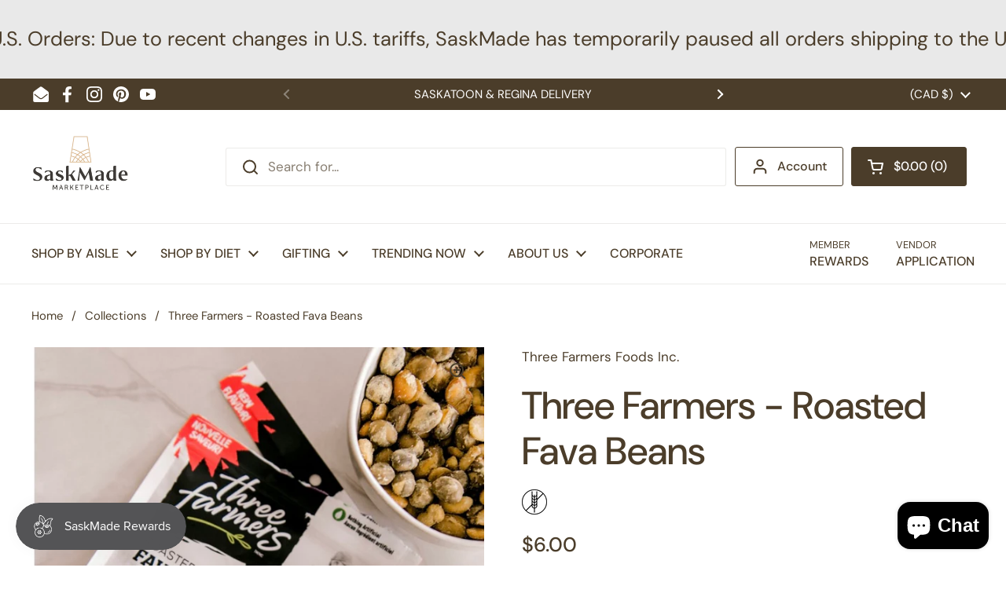

--- FILE ---
content_type: text/html; charset=utf-8
request_url: https://www.saskmade.ca/products/three-farmers-roasted-fava-beans
body_size: 36484
content:
<!doctype html>
<html class="no-js" lang="en" dir="ltr">
<head>

	<meta charset="utf-8">
  <meta http-equiv="X-UA-Compatible" content="IE=edge,chrome=1">
  <meta name="viewport" content="width=device-width, initial-scale=1.0, height=device-height, minimum-scale=1.0"><link rel="shortcut icon" href="//www.saskmade.ca/cdn/shop/files/Saskmade-favicon.png?crop=center&height=48&v=1728064625&width=48" type="image/png" /><title>Three Farmers - Roasted Fava Beans &ndash; SaskMade Marketplace</title><meta name="description" content="DESCRIPTION  With an impressive nutritional profile and satisfying airy crunch, our Roasted Fava Beans are the perfect craveable, crunchy snack. Each serving contains 13g of Plant Protein and 8g of Fibre. While many fava bean snacks are fried or oil roasted, we dry roast our fava beans creating air pockets that result ">

<meta property="og:site_name" content="SaskMade Marketplace">
<meta property="og:url" content="https://www.saskmade.ca/products/three-farmers-roasted-fava-beans">
<meta property="og:title" content="Three Farmers - Roasted Fava Beans">
<meta property="og:type" content="product">
<meta property="og:description" content="DESCRIPTION  With an impressive nutritional profile and satisfying airy crunch, our Roasted Fava Beans are the perfect craveable, crunchy snack. Each serving contains 13g of Plant Protein and 8g of Fibre. While many fava bean snacks are fried or oil roasted, we dry roast our fava beans creating air pockets that result "><meta property="og:image" content="http://www.saskmade.ca/cdn/shop/products/image_563f0ec5-5282-4347-83e2-9fbd6cd66d57.jpg?v=1651600430">
  <meta property="og:image:secure_url" content="https://www.saskmade.ca/cdn/shop/products/image_563f0ec5-5282-4347-83e2-9fbd6cd66d57.jpg?v=1651600430">
  <meta property="og:image:width" content="795">
  <meta property="og:image:height" content="795"><meta property="og:price:amount" content="1.25">
  <meta property="og:price:currency" content="CAD"><meta name="twitter:card" content="summary_large_image">
<meta name="twitter:title" content="Three Farmers - Roasted Fava Beans">
<meta name="twitter:description" content="DESCRIPTION  With an impressive nutritional profile and satisfying airy crunch, our Roasted Fava Beans are the perfect craveable, crunchy snack. Each serving contains 13g of Plant Protein and 8g of Fibre. While many fava bean snacks are fried or oil roasted, we dry roast our fava beans creating air pockets that result "><script type="application/ld+json">
  [
    {
      "@context": "https://schema.org",
      "@type": "WebSite",
      "name": "SaskMade Marketplace",
      "url": "https:\/\/www.saskmade.ca"
    },
    {
      "@context": "https://schema.org",
      "@type": "Organization",
      "name": "SaskMade Marketplace",
      "url": "https:\/\/www.saskmade.ca"
    }
  ]
</script>

<script type="application/ld+json">
{
  "@context": "http://schema.org",
  "@type": "BreadcrumbList",
  "itemListElement": [
    {
      "@type": "ListItem",
      "position": 1,
      "name": "Home",
      "item": "https://www.saskmade.ca"
    },{
        "@type": "ListItem",
        "position": 2,
        "name": "Three Farmers - Roasted Fava Beans",
        "item": "https://www.saskmade.ca/products/three-farmers-roasted-fava-beans"
      }]
}
</script><script type="application/ld+json">{"@context":"http:\/\/schema.org\/","@id":"\/products\/three-farmers-roasted-fava-beans#product","@type":"ProductGroup","brand":{"@type":"Brand","name":"Three Farmers Foods Inc."},"category":"Snack Foods","description":"DESCRIPTION \nWith an impressive nutritional profile and satisfying airy crunch, our Roasted Fava Beans are the perfect craveable, crunchy snack.\nEach serving contains 13g of Plant Protein and 8g of Fibre. While many fava bean snacks are fried or oil roasted, we dry roast our fava beans creating air pockets that result in that light airy crunch. The seasonings are flavour packed with ingredients you know - nothing artificial. \nWant to know more? We want everyone to take a front-row seat in the creation of their food. That’s why we have made it possible to simply enter your product code - found on the back of your bag – and gain insight into how your Roasted Fava Beans were made.\n\nThree Farmers, by Canpressco\nAs in life, every experience is enhanced when there is a story and truth behind it; why would this be any different with our food.\nThe core values behind our Three...[READ MORE HERE]\n\n\n","hasVariant":[{"@id":"\/products\/three-farmers-roasted-fava-beans?variant=42788062494939#variant","@type":"Product","gtin":"679339000649","image":"https:\/\/www.saskmade.ca\/cdn\/shop\/products\/image_65aa814d-b1ee-4723-85ff-1ed9fe238853.jpg?v=1651600433\u0026width=1920","name":"Three Farmers - Roasted Fava Beans - Dill Pickle \/ 140g","offers":{"@id":"\/products\/three-farmers-roasted-fava-beans?variant=42788062494939#offer","@type":"Offer","availability":"http:\/\/schema.org\/InStock","price":"6.00","priceCurrency":"CAD","url":"https:\/\/www.saskmade.ca\/products\/three-farmers-roasted-fava-beans?variant=42788062494939"}},{"@id":"\/products\/three-farmers-roasted-fava-beans?variant=46824805761243#variant","@type":"Product","gtin":"679339000953","image":"https:\/\/www.saskmade.ca\/cdn\/shop\/products\/image_563f0ec5-5282-4347-83e2-9fbd6cd66d57.jpg?v=1651600430\u0026width=1920","name":"Three Farmers - Roasted Fava Beans - Dill Pickle \/ 28g","offers":{"@id":"\/products\/three-farmers-roasted-fava-beans?variant=46824805761243#offer","@type":"Offer","availability":"http:\/\/schema.org\/InStock","price":"1.25","priceCurrency":"CAD","url":"https:\/\/www.saskmade.ca\/products\/three-farmers-roasted-fava-beans?variant=46824805761243"}},{"@id":"\/products\/three-farmers-roasted-fava-beans?variant=42788062527707#variant","@type":"Product","gtin":"679339000663","image":"https:\/\/www.saskmade.ca\/cdn\/shop\/products\/image_2b8e4c4e-aa28-4b2d-b769-04626dd3adce.jpg?v=1651600431\u0026width=1920","name":"Three Farmers - Roasted Fava Beans - Jalapeno Lime \/ 140g","offers":{"@id":"\/products\/three-farmers-roasted-fava-beans?variant=42788062527707#offer","@type":"Offer","availability":"http:\/\/schema.org\/InStock","price":"6.00","priceCurrency":"CAD","url":"https:\/\/www.saskmade.ca\/products\/three-farmers-roasted-fava-beans?variant=42788062527707"}},{"@id":"\/products\/three-farmers-roasted-fava-beans?variant=46874215022811#variant","@type":"Product","gtin":"679339000601","image":"https:\/\/www.saskmade.ca\/cdn\/shop\/products\/image_563f0ec5-5282-4347-83e2-9fbd6cd66d57.jpg?v=1651600430\u0026width=1920","name":"Three Farmers - Roasted Fava Beans - Sea Salt \/ 140g","offers":{"@id":"\/products\/three-farmers-roasted-fava-beans?variant=46874215022811#offer","@type":"Offer","availability":"http:\/\/schema.org\/InStock","price":"6.00","priceCurrency":"CAD","url":"https:\/\/www.saskmade.ca\/products\/three-farmers-roasted-fava-beans?variant=46874215022811"}},{"@id":"\/products\/three-farmers-roasted-fava-beans?variant=42788062462171#variant","@type":"Product","gtin":"679339000625","image":"https:\/\/www.saskmade.ca\/cdn\/shop\/products\/image_48e4d8e1-d734-470b-9ba6-5de4370b7f2f.jpg?v=1651600431\u0026width=1920","name":"Three Farmers - Roasted Fava Beans - Sweet Chilli \/ 140g","offers":{"@id":"\/products\/three-farmers-roasted-fava-beans?variant=42788062462171#offer","@type":"Offer","availability":"http:\/\/schema.org\/InStock","price":"6.00","priceCurrency":"CAD","url":"https:\/\/www.saskmade.ca\/products\/three-farmers-roasted-fava-beans?variant=42788062462171"}},{"@id":"\/products\/three-farmers-roasted-fava-beans?variant=46824805728475#variant","@type":"Product","gtin":"679339000946","image":"https:\/\/www.saskmade.ca\/cdn\/shop\/products\/image_563f0ec5-5282-4347-83e2-9fbd6cd66d57.jpg?v=1651600430\u0026width=1920","name":"Three Farmers - Roasted Fava Beans - Sweet Chilli \/ 28g","offers":{"@id":"\/products\/three-farmers-roasted-fava-beans?variant=46824805728475#offer","@type":"Offer","availability":"http:\/\/schema.org\/InStock","price":"1.25","priceCurrency":"CAD","url":"https:\/\/www.saskmade.ca\/products\/three-farmers-roasted-fava-beans?variant=46824805728475"}},{"@id":"\/products\/three-farmers-roasted-fava-beans?variant=42788062429403#variant","@type":"Product","gtin":"679339000618","image":"https:\/\/www.saskmade.ca\/cdn\/shop\/products\/image_563f0ec5-5282-4347-83e2-9fbd6cd66d57.jpg?v=1651600430\u0026width=1920","name":"Three Farmers - Roasted Fava Beans - Zesty Cheddar \/ 140g","offers":{"@id":"\/products\/three-farmers-roasted-fava-beans?variant=42788062429403#offer","@type":"Offer","availability":"http:\/\/schema.org\/InStock","price":"6.00","priceCurrency":"CAD","url":"https:\/\/www.saskmade.ca\/products\/three-farmers-roasted-fava-beans?variant=42788062429403"}}],"name":"Three Farmers - Roasted Fava Beans","productGroupID":"7655127777499","url":"https:\/\/www.saskmade.ca\/products\/three-farmers-roasted-fava-beans"}</script><link rel="canonical" href="https://www.saskmade.ca/products/three-farmers-roasted-fava-beans">

  <link rel="preconnect" href="https://cdn.shopify.com"><link rel="preconnect" href="https://fonts.shopifycdn.com" crossorigin>
<link href="//www.saskmade.ca/cdn/shop/t/29/assets/theme.css?v=126226460242046560461731389909" as="style" rel="preload"><link href="//www.saskmade.ca/cdn/shop/t/29/assets/section-header.css?v=164308895352970854221731389909" as="style" rel="preload"><link href="//www.saskmade.ca/cdn/shop/t/29/assets/section-main-product.css?v=93774677457781734681731389909" as="style" rel="preload"><link rel="preload" as="image" href="//www.saskmade.ca/cdn/shop/products/image_563f0ec5-5282-4347-83e2-9fbd6cd66d57.jpg?v=1651600430&width=480" imagesrcset="//www.saskmade.ca/cdn/shop/products/image_563f0ec5-5282-4347-83e2-9fbd6cd66d57.jpg?v=1651600430&width=240 240w,//www.saskmade.ca/cdn/shop/products/image_563f0ec5-5282-4347-83e2-9fbd6cd66d57.jpg?v=1651600430&width=360 360w,//www.saskmade.ca/cdn/shop/products/image_563f0ec5-5282-4347-83e2-9fbd6cd66d57.jpg?v=1651600430&width=420 420w,//www.saskmade.ca/cdn/shop/products/image_563f0ec5-5282-4347-83e2-9fbd6cd66d57.jpg?v=1651600430&width=480 480w,//www.saskmade.ca/cdn/shop/products/image_563f0ec5-5282-4347-83e2-9fbd6cd66d57.jpg?v=1651600430&width=640 640w" imagesizes="(max-width: 767px) calc(100vw - 20px), (max-width: 1360px) 50vw, 620px">

<link rel="preload" href="//www.saskmade.ca/cdn/fonts/dm_sans/dmsans_n5.8a0f1984c77eb7186ceb87c4da2173ff65eb012e.woff2" as="font" type="font/woff2" crossorigin>
<link rel="preload" href="//www.saskmade.ca/cdn/fonts/dm_sans/dmsans_n4.ec80bd4dd7e1a334c969c265873491ae56018d72.woff2" as="font" type="font/woff2" crossorigin>
<style type="text/css">
@font-face {
  font-family: "DM Sans";
  font-weight: 500;
  font-style: normal;
  font-display: swap;
  src: url("//www.saskmade.ca/cdn/fonts/dm_sans/dmsans_n5.8a0f1984c77eb7186ceb87c4da2173ff65eb012e.woff2") format("woff2"),
       url("//www.saskmade.ca/cdn/fonts/dm_sans/dmsans_n5.9ad2e755a89e15b3d6c53259daad5fc9609888e6.woff") format("woff");
}
@font-face {
  font-family: "DM Sans";
  font-weight: 400;
  font-style: normal;
  font-display: swap;
  src: url("//www.saskmade.ca/cdn/fonts/dm_sans/dmsans_n4.ec80bd4dd7e1a334c969c265873491ae56018d72.woff2") format("woff2"),
       url("//www.saskmade.ca/cdn/fonts/dm_sans/dmsans_n4.87bdd914d8a61247b911147ae68e754d695c58a6.woff") format("woff");
}
@font-face {
  font-family: "DM Sans";
  font-weight: 500;
  font-style: normal;
  font-display: swap;
  src: url("//www.saskmade.ca/cdn/fonts/dm_sans/dmsans_n5.8a0f1984c77eb7186ceb87c4da2173ff65eb012e.woff2") format("woff2"),
       url("//www.saskmade.ca/cdn/fonts/dm_sans/dmsans_n5.9ad2e755a89e15b3d6c53259daad5fc9609888e6.woff") format("woff");
}
@font-face {
  font-family: "DM Sans";
  font-weight: 400;
  font-style: italic;
  font-display: swap;
  src: url("//www.saskmade.ca/cdn/fonts/dm_sans/dmsans_i4.b8fe05e69ee95d5a53155c346957d8cbf5081c1a.woff2") format("woff2"),
       url("//www.saskmade.ca/cdn/fonts/dm_sans/dmsans_i4.403fe28ee2ea63e142575c0aa47684d65f8c23a0.woff") format("woff");
}




</style>
<style type="text/css">

  :root {

    /* Direction */
    --direction:ltr;

    /* Font variables */

    --font-stack-headings: "DM Sans", sans-serif;
    --font-weight-headings: 500;
    --font-style-headings: normal;

    --font-stack-body: "DM Sans", sans-serif;
    --font-weight-body: 400;--font-weight-body-bold: 500;--font-style-body: normal;--font-weight-buttons: var(--font-weight-body-bold);--font-weight-menu: var(--font-weight-body-bold);--base-headings-size: 70;
    --base-headings-line: 1.2;
    --base-body-size: 17;
    --base-body-line: 1.5;

    --base-menu-size: 16;

    /* Color variables */

    --color-background-header: #ffffff;
    --color-secondary-background-header: rgba(75, 61, 42, 0.08);
    --color-opacity-background-header: rgba(255, 255, 255, 0);
    --color-text-header: #4b3d2a;
    --color-foreground-header: #fff;
    --color-accent-header: #4b3d2a;
    --color-foreground-accent-header: #fff;
    --color-borders-header: rgba(75, 61, 42, 0.1);

    --color-background-main: #ffffff;
    --color-secondary-background-main: rgba(75, 61, 42, 0.08);
    --color-third-background-main: rgba(75, 61, 42, 0.04);
    --color-fourth-background-main: rgba(75, 61, 42, 0.02);
    --color-opacity-background-main: rgba(255, 255, 255, 0);
    --color-text-main: #4b3d2a;
    --color-foreground-main: #fff;
    --color-secondary-text-main: rgba(75, 61, 42, 0.62);
    --color-accent-main: #000000;
    --color-foreground-accent-main: #fff;
    --color-borders-main: rgba(75, 61, 42, 0.15);

    --color-background-cards: #ffffff;
    --color-gradient-cards: ;
    --color-text-cards: #4b3d2a;
    --color-foreground-cards: #fff;
    --color-secondary-text-cards: rgba(75, 61, 42, 0.6);
    --color-accent-cards: #000000;
    --color-foreground-accent-cards: #fff;
    --color-borders-cards: #e1e1e1;

    --color-background-footer: #ffffff;
    --color-text-footer: #4b3d2a;
    --color-accent-footer: #298556;
    --color-borders-footer: rgba(75, 61, 42, 0.15);

    --color-borders-forms-primary: rgba(75, 61, 42, 0.3);
    --color-borders-forms-secondary: rgba(75, 61, 42, 0.6);

    /* Borders */

    --border-width-cards: 0px;
    --border-radius-cards: 0px;
    --border-width-buttons: 1px;
    --border-radius-buttons: 3px;
    --border-width-forms: 1px;
    --border-radius-forms: 5px;

    /* Shadows */
    --shadow-x-cards: 0px;
    --shadow-y-cards: 0px;
    --shadow-blur-cards: 0px;
    --color-shadow-cards: rgba(0,0,0,0);
    --shadow-x-buttons: 0px;
    --shadow-y-buttons: 0px;
    --shadow-blur-buttons: 0px;
    --color-shadow-buttons: rgba(0,0,0,0);

    /* Layout */

    --grid-gap-original-base: 26px;
    --container-vertical-space-base: 100px;
    --image-fit-padding: 10%;

  }

  .facets__summary, #main select, .sidebar select, .modal-content select {
    background-image: url('data:image/svg+xml;utf8,<svg width="13" height="8" fill="none" xmlns="http://www.w3.org/2000/svg"><path d="M1.414.086 7.9 6.57 6.485 7.985 0 1.5 1.414.086Z" fill="%234b3d2a"/><path d="M12.985 1.515 6.5 8 5.085 6.586 11.571.101l1.414 1.414Z" fill="%234b3d2a"/></svg>');
  }

  .card .star-rating__stars {
    background-image: url('data:image/svg+xml;utf8,<svg width="20" height="13" viewBox="0 0 14 13" fill="none" xmlns="http://www.w3.org/2000/svg"><path d="m7 0 1.572 4.837h5.085l-4.114 2.99 1.572 4.836L7 9.673l-4.114 2.99 1.571-4.837-4.114-2.99h5.085L7 0Z" stroke="%234b3d2a" stroke-width="1"/></svg>');
  }
  .card .star-rating__stars-active {
    background-image: url('data:image/svg+xml;utf8,<svg width="20" height="13" viewBox="0 0 14 13" fill="none" xmlns="http://www.w3.org/2000/svg"><path d="m7 0 1.572 4.837h5.085l-4.114 2.99 1.572 4.836L7 9.673l-4.114 2.99 1.571-4.837-4.114-2.99h5.085L7 0Z" fill="%234b3d2a" stroke-width="0"/></svg>');
  }

  .star-rating__stars {
    background-image: url('data:image/svg+xml;utf8,<svg width="20" height="13" viewBox="0 0 14 13" fill="none" xmlns="http://www.w3.org/2000/svg"><path d="m7 0 1.572 4.837h5.085l-4.114 2.99 1.572 4.836L7 9.673l-4.114 2.99 1.571-4.837-4.114-2.99h5.085L7 0Z" stroke="%234b3d2a" stroke-width="1"/></svg>');
  }
  .star-rating__stars-active {
    background-image: url('data:image/svg+xml;utf8,<svg width="20" height="13" viewBox="0 0 14 13" fill="none" xmlns="http://www.w3.org/2000/svg"><path d="m7 0 1.572 4.837h5.085l-4.114 2.99 1.572 4.836L7 9.673l-4.114 2.99 1.571-4.837-4.114-2.99h5.085L7 0Z" fill="%234b3d2a" stroke-width="0"/></svg>');
  }

  .product-item {}</style>

<style id="root-height">
  :root {
    --window-height: 100vh;
  }
</style><link href="//www.saskmade.ca/cdn/shop/t/29/assets/theme.css?v=126226460242046560461731389909" rel="stylesheet" type="text/css" media="all" />

	<script>window.performance && window.performance.mark && window.performance.mark('shopify.content_for_header.start');</script><meta name="facebook-domain-verification" content="3g842084r7neqnmrggq3mllwh74c8w">
<meta id="shopify-digital-wallet" name="shopify-digital-wallet" content="/7134095/digital_wallets/dialog">
<meta name="shopify-checkout-api-token" content="2d27017ecf5b064251d0a17ceb2a8065">
<meta id="in-context-paypal-metadata" data-shop-id="7134095" data-venmo-supported="false" data-environment="production" data-locale="en_US" data-paypal-v4="true" data-currency="CAD">
<link rel="alternate" type="application/json+oembed" href="https://www.saskmade.ca/products/three-farmers-roasted-fava-beans.oembed">
<script async="async" src="/checkouts/internal/preloads.js?locale=en-CA"></script>
<link rel="preconnect" href="https://shop.app" crossorigin="anonymous">
<script async="async" src="https://shop.app/checkouts/internal/preloads.js?locale=en-CA&shop_id=7134095" crossorigin="anonymous"></script>
<script id="shopify-features" type="application/json">{"accessToken":"2d27017ecf5b064251d0a17ceb2a8065","betas":["rich-media-storefront-analytics"],"domain":"www.saskmade.ca","predictiveSearch":true,"shopId":7134095,"locale":"en"}</script>
<script>var Shopify = Shopify || {};
Shopify.shop = "saskmade.myshopify.com";
Shopify.locale = "en";
Shopify.currency = {"active":"CAD","rate":"1.0"};
Shopify.country = "CA";
Shopify.theme = {"name":"Local 2024","id":146172870875,"schema_name":"Local","schema_version":"2.5.0","theme_store_id":1651,"role":"main"};
Shopify.theme.handle = "null";
Shopify.theme.style = {"id":null,"handle":null};
Shopify.cdnHost = "www.saskmade.ca/cdn";
Shopify.routes = Shopify.routes || {};
Shopify.routes.root = "/";</script>
<script type="module">!function(o){(o.Shopify=o.Shopify||{}).modules=!0}(window);</script>
<script>!function(o){function n(){var o=[];function n(){o.push(Array.prototype.slice.apply(arguments))}return n.q=o,n}var t=o.Shopify=o.Shopify||{};t.loadFeatures=n(),t.autoloadFeatures=n()}(window);</script>
<script>
  window.ShopifyPay = window.ShopifyPay || {};
  window.ShopifyPay.apiHost = "shop.app\/pay";
  window.ShopifyPay.redirectState = null;
</script>
<script id="shop-js-analytics" type="application/json">{"pageType":"product"}</script>
<script defer="defer" async type="module" src="//www.saskmade.ca/cdn/shopifycloud/shop-js/modules/v2/client.init-shop-cart-sync_BN7fPSNr.en.esm.js"></script>
<script defer="defer" async type="module" src="//www.saskmade.ca/cdn/shopifycloud/shop-js/modules/v2/chunk.common_Cbph3Kss.esm.js"></script>
<script defer="defer" async type="module" src="//www.saskmade.ca/cdn/shopifycloud/shop-js/modules/v2/chunk.modal_DKumMAJ1.esm.js"></script>
<script type="module">
  await import("//www.saskmade.ca/cdn/shopifycloud/shop-js/modules/v2/client.init-shop-cart-sync_BN7fPSNr.en.esm.js");
await import("//www.saskmade.ca/cdn/shopifycloud/shop-js/modules/v2/chunk.common_Cbph3Kss.esm.js");
await import("//www.saskmade.ca/cdn/shopifycloud/shop-js/modules/v2/chunk.modal_DKumMAJ1.esm.js");

  window.Shopify.SignInWithShop?.initShopCartSync?.({"fedCMEnabled":true,"windoidEnabled":true});

</script>
<script>
  window.Shopify = window.Shopify || {};
  if (!window.Shopify.featureAssets) window.Shopify.featureAssets = {};
  window.Shopify.featureAssets['shop-js'] = {"shop-cart-sync":["modules/v2/client.shop-cart-sync_CJVUk8Jm.en.esm.js","modules/v2/chunk.common_Cbph3Kss.esm.js","modules/v2/chunk.modal_DKumMAJ1.esm.js"],"init-fed-cm":["modules/v2/client.init-fed-cm_7Fvt41F4.en.esm.js","modules/v2/chunk.common_Cbph3Kss.esm.js","modules/v2/chunk.modal_DKumMAJ1.esm.js"],"init-shop-email-lookup-coordinator":["modules/v2/client.init-shop-email-lookup-coordinator_Cc088_bR.en.esm.js","modules/v2/chunk.common_Cbph3Kss.esm.js","modules/v2/chunk.modal_DKumMAJ1.esm.js"],"init-windoid":["modules/v2/client.init-windoid_hPopwJRj.en.esm.js","modules/v2/chunk.common_Cbph3Kss.esm.js","modules/v2/chunk.modal_DKumMAJ1.esm.js"],"shop-button":["modules/v2/client.shop-button_B0jaPSNF.en.esm.js","modules/v2/chunk.common_Cbph3Kss.esm.js","modules/v2/chunk.modal_DKumMAJ1.esm.js"],"shop-cash-offers":["modules/v2/client.shop-cash-offers_DPIskqss.en.esm.js","modules/v2/chunk.common_Cbph3Kss.esm.js","modules/v2/chunk.modal_DKumMAJ1.esm.js"],"shop-toast-manager":["modules/v2/client.shop-toast-manager_CK7RT69O.en.esm.js","modules/v2/chunk.common_Cbph3Kss.esm.js","modules/v2/chunk.modal_DKumMAJ1.esm.js"],"init-shop-cart-sync":["modules/v2/client.init-shop-cart-sync_BN7fPSNr.en.esm.js","modules/v2/chunk.common_Cbph3Kss.esm.js","modules/v2/chunk.modal_DKumMAJ1.esm.js"],"init-customer-accounts-sign-up":["modules/v2/client.init-customer-accounts-sign-up_CfPf4CXf.en.esm.js","modules/v2/client.shop-login-button_DeIztwXF.en.esm.js","modules/v2/chunk.common_Cbph3Kss.esm.js","modules/v2/chunk.modal_DKumMAJ1.esm.js"],"pay-button":["modules/v2/client.pay-button_CgIwFSYN.en.esm.js","modules/v2/chunk.common_Cbph3Kss.esm.js","modules/v2/chunk.modal_DKumMAJ1.esm.js"],"init-customer-accounts":["modules/v2/client.init-customer-accounts_DQ3x16JI.en.esm.js","modules/v2/client.shop-login-button_DeIztwXF.en.esm.js","modules/v2/chunk.common_Cbph3Kss.esm.js","modules/v2/chunk.modal_DKumMAJ1.esm.js"],"avatar":["modules/v2/client.avatar_BTnouDA3.en.esm.js"],"init-shop-for-new-customer-accounts":["modules/v2/client.init-shop-for-new-customer-accounts_CsZy_esa.en.esm.js","modules/v2/client.shop-login-button_DeIztwXF.en.esm.js","modules/v2/chunk.common_Cbph3Kss.esm.js","modules/v2/chunk.modal_DKumMAJ1.esm.js"],"shop-follow-button":["modules/v2/client.shop-follow-button_BRMJjgGd.en.esm.js","modules/v2/chunk.common_Cbph3Kss.esm.js","modules/v2/chunk.modal_DKumMAJ1.esm.js"],"checkout-modal":["modules/v2/client.checkout-modal_B9Drz_yf.en.esm.js","modules/v2/chunk.common_Cbph3Kss.esm.js","modules/v2/chunk.modal_DKumMAJ1.esm.js"],"shop-login-button":["modules/v2/client.shop-login-button_DeIztwXF.en.esm.js","modules/v2/chunk.common_Cbph3Kss.esm.js","modules/v2/chunk.modal_DKumMAJ1.esm.js"],"lead-capture":["modules/v2/client.lead-capture_DXYzFM3R.en.esm.js","modules/v2/chunk.common_Cbph3Kss.esm.js","modules/v2/chunk.modal_DKumMAJ1.esm.js"],"shop-login":["modules/v2/client.shop-login_CA5pJqmO.en.esm.js","modules/v2/chunk.common_Cbph3Kss.esm.js","modules/v2/chunk.modal_DKumMAJ1.esm.js"],"payment-terms":["modules/v2/client.payment-terms_BxzfvcZJ.en.esm.js","modules/v2/chunk.common_Cbph3Kss.esm.js","modules/v2/chunk.modal_DKumMAJ1.esm.js"]};
</script>
<script>(function() {
  var isLoaded = false;
  function asyncLoad() {
    if (isLoaded) return;
    isLoaded = true;
    var urls = ["https:\/\/cdn-spurit.com\/all-apps\/checker-p.js?app_id=11\u0026shop=saskmade.myshopify.com"];
    for (var i = 0; i < urls.length; i++) {
      var s = document.createElement('script');
      s.type = 'text/javascript';
      s.async = true;
      s.src = urls[i];
      var x = document.getElementsByTagName('script')[0];
      x.parentNode.insertBefore(s, x);
    }
  };
  if(window.attachEvent) {
    window.attachEvent('onload', asyncLoad);
  } else {
    window.addEventListener('load', asyncLoad, false);
  }
})();</script>
<script id="__st">var __st={"a":7134095,"offset":-21600,"reqid":"d8445f1c-63ea-40c9-9412-36a9208b8c61-1770041093","pageurl":"www.saskmade.ca\/products\/three-farmers-roasted-fava-beans","u":"5619d23b3981","p":"product","rtyp":"product","rid":7655127777499};</script>
<script>window.ShopifyPaypalV4VisibilityTracking = true;</script>
<script id="captcha-bootstrap">!function(){'use strict';const t='contact',e='account',n='new_comment',o=[[t,t],['blogs',n],['comments',n],[t,'customer']],c=[[e,'customer_login'],[e,'guest_login'],[e,'recover_customer_password'],[e,'create_customer']],r=t=>t.map((([t,e])=>`form[action*='/${t}']:not([data-nocaptcha='true']) input[name='form_type'][value='${e}']`)).join(','),a=t=>()=>t?[...document.querySelectorAll(t)].map((t=>t.form)):[];function s(){const t=[...o],e=r(t);return a(e)}const i='password',u='form_key',d=['recaptcha-v3-token','g-recaptcha-response','h-captcha-response',i],f=()=>{try{return window.sessionStorage}catch{return}},m='__shopify_v',_=t=>t.elements[u];function p(t,e,n=!1){try{const o=window.sessionStorage,c=JSON.parse(o.getItem(e)),{data:r}=function(t){const{data:e,action:n}=t;return t[m]||n?{data:e,action:n}:{data:t,action:n}}(c);for(const[e,n]of Object.entries(r))t.elements[e]&&(t.elements[e].value=n);n&&o.removeItem(e)}catch(o){console.error('form repopulation failed',{error:o})}}const l='form_type',E='cptcha';function T(t){t.dataset[E]=!0}const w=window,h=w.document,L='Shopify',v='ce_forms',y='captcha';let A=!1;((t,e)=>{const n=(g='f06e6c50-85a8-45c8-87d0-21a2b65856fe',I='https://cdn.shopify.com/shopifycloud/storefront-forms-hcaptcha/ce_storefront_forms_captcha_hcaptcha.v1.5.2.iife.js',D={infoText:'Protected by hCaptcha',privacyText:'Privacy',termsText:'Terms'},(t,e,n)=>{const o=w[L][v],c=o.bindForm;if(c)return c(t,g,e,D).then(n);var r;o.q.push([[t,g,e,D],n]),r=I,A||(h.body.append(Object.assign(h.createElement('script'),{id:'captcha-provider',async:!0,src:r})),A=!0)});var g,I,D;w[L]=w[L]||{},w[L][v]=w[L][v]||{},w[L][v].q=[],w[L][y]=w[L][y]||{},w[L][y].protect=function(t,e){n(t,void 0,e),T(t)},Object.freeze(w[L][y]),function(t,e,n,w,h,L){const[v,y,A,g]=function(t,e,n){const i=e?o:[],u=t?c:[],d=[...i,...u],f=r(d),m=r(i),_=r(d.filter((([t,e])=>n.includes(e))));return[a(f),a(m),a(_),s()]}(w,h,L),I=t=>{const e=t.target;return e instanceof HTMLFormElement?e:e&&e.form},D=t=>v().includes(t);t.addEventListener('submit',(t=>{const e=I(t);if(!e)return;const n=D(e)&&!e.dataset.hcaptchaBound&&!e.dataset.recaptchaBound,o=_(e),c=g().includes(e)&&(!o||!o.value);(n||c)&&t.preventDefault(),c&&!n&&(function(t){try{if(!f())return;!function(t){const e=f();if(!e)return;const n=_(t);if(!n)return;const o=n.value;o&&e.removeItem(o)}(t);const e=Array.from(Array(32),(()=>Math.random().toString(36)[2])).join('');!function(t,e){_(t)||t.append(Object.assign(document.createElement('input'),{type:'hidden',name:u})),t.elements[u].value=e}(t,e),function(t,e){const n=f();if(!n)return;const o=[...t.querySelectorAll(`input[type='${i}']`)].map((({name:t})=>t)),c=[...d,...o],r={};for(const[a,s]of new FormData(t).entries())c.includes(a)||(r[a]=s);n.setItem(e,JSON.stringify({[m]:1,action:t.action,data:r}))}(t,e)}catch(e){console.error('failed to persist form',e)}}(e),e.submit())}));const S=(t,e)=>{t&&!t.dataset[E]&&(n(t,e.some((e=>e===t))),T(t))};for(const o of['focusin','change'])t.addEventListener(o,(t=>{const e=I(t);D(e)&&S(e,y())}));const B=e.get('form_key'),M=e.get(l),P=B&&M;t.addEventListener('DOMContentLoaded',(()=>{const t=y();if(P)for(const e of t)e.elements[l].value===M&&p(e,B);[...new Set([...A(),...v().filter((t=>'true'===t.dataset.shopifyCaptcha))])].forEach((e=>S(e,t)))}))}(h,new URLSearchParams(w.location.search),n,t,e,['guest_login'])})(!0,!0)}();</script>
<script integrity="sha256-4kQ18oKyAcykRKYeNunJcIwy7WH5gtpwJnB7kiuLZ1E=" data-source-attribution="shopify.loadfeatures" defer="defer" src="//www.saskmade.ca/cdn/shopifycloud/storefront/assets/storefront/load_feature-a0a9edcb.js" crossorigin="anonymous"></script>
<script crossorigin="anonymous" defer="defer" src="//www.saskmade.ca/cdn/shopifycloud/storefront/assets/shopify_pay/storefront-65b4c6d7.js?v=20250812"></script>
<script data-source-attribution="shopify.dynamic_checkout.dynamic.init">var Shopify=Shopify||{};Shopify.PaymentButton=Shopify.PaymentButton||{isStorefrontPortableWallets:!0,init:function(){window.Shopify.PaymentButton.init=function(){};var t=document.createElement("script");t.src="https://www.saskmade.ca/cdn/shopifycloud/portable-wallets/latest/portable-wallets.en.js",t.type="module",document.head.appendChild(t)}};
</script>
<script data-source-attribution="shopify.dynamic_checkout.buyer_consent">
  function portableWalletsHideBuyerConsent(e){var t=document.getElementById("shopify-buyer-consent"),n=document.getElementById("shopify-subscription-policy-button");t&&n&&(t.classList.add("hidden"),t.setAttribute("aria-hidden","true"),n.removeEventListener("click",e))}function portableWalletsShowBuyerConsent(e){var t=document.getElementById("shopify-buyer-consent"),n=document.getElementById("shopify-subscription-policy-button");t&&n&&(t.classList.remove("hidden"),t.removeAttribute("aria-hidden"),n.addEventListener("click",e))}window.Shopify?.PaymentButton&&(window.Shopify.PaymentButton.hideBuyerConsent=portableWalletsHideBuyerConsent,window.Shopify.PaymentButton.showBuyerConsent=portableWalletsShowBuyerConsent);
</script>
<script>
  function portableWalletsCleanup(e){e&&e.src&&console.error("Failed to load portable wallets script "+e.src);var t=document.querySelectorAll("shopify-accelerated-checkout .shopify-payment-button__skeleton, shopify-accelerated-checkout-cart .wallet-cart-button__skeleton"),e=document.getElementById("shopify-buyer-consent");for(let e=0;e<t.length;e++)t[e].remove();e&&e.remove()}function portableWalletsNotLoadedAsModule(e){e instanceof ErrorEvent&&"string"==typeof e.message&&e.message.includes("import.meta")&&"string"==typeof e.filename&&e.filename.includes("portable-wallets")&&(window.removeEventListener("error",portableWalletsNotLoadedAsModule),window.Shopify.PaymentButton.failedToLoad=e,"loading"===document.readyState?document.addEventListener("DOMContentLoaded",window.Shopify.PaymentButton.init):window.Shopify.PaymentButton.init())}window.addEventListener("error",portableWalletsNotLoadedAsModule);
</script>

<script type="module" src="https://www.saskmade.ca/cdn/shopifycloud/portable-wallets/latest/portable-wallets.en.js" onError="portableWalletsCleanup(this)" crossorigin="anonymous"></script>
<script nomodule>
  document.addEventListener("DOMContentLoaded", portableWalletsCleanup);
</script>

<link id="shopify-accelerated-checkout-styles" rel="stylesheet" media="screen" href="https://www.saskmade.ca/cdn/shopifycloud/portable-wallets/latest/accelerated-checkout-backwards-compat.css" crossorigin="anonymous">
<style id="shopify-accelerated-checkout-cart">
        #shopify-buyer-consent {
  margin-top: 1em;
  display: inline-block;
  width: 100%;
}

#shopify-buyer-consent.hidden {
  display: none;
}

#shopify-subscription-policy-button {
  background: none;
  border: none;
  padding: 0;
  text-decoration: underline;
  font-size: inherit;
  cursor: pointer;
}

#shopify-subscription-policy-button::before {
  box-shadow: none;
}

      </style>

<script>window.performance && window.performance.mark && window.performance.mark('shopify.content_for_header.end');</script>

  <script>
    const rbi = [];
    const ribSetSize = (img) => {
      if ( img.offsetWidth / img.dataset.ratio < img.offsetHeight ) {
        img.setAttribute('sizes', `${Math.ceil(img.offsetHeight * img.dataset.ratio)}px`);
      } else {
        img.setAttribute('sizes', `${Math.ceil(img.offsetWidth)}px`);
      }
    }
    const debounce = (fn, wait) => {
      let t;
      return (...args) => {
        clearTimeout(t);
        t = setTimeout(() => fn.apply(this, args), wait);
      };
    }
    window.KEYCODES = {
      TAB: 9,
      ESC: 27,
      DOWN: 40,
      RIGHT: 39,
      UP: 38,
      LEFT: 37,
      RETURN: 13
    };
    window.addEventListener('resize', debounce(()=>{
      for ( let img of rbi ) {
        ribSetSize(img);
      }
    }, 250));
  </script><noscript>
    <link rel="stylesheet" href="//www.saskmade.ca/cdn/shop/t/29/assets/theme-noscript.css?v=42099867224588620941731389909">
  </noscript>

<!-- BEGIN app block: shopify://apps/buddha-mega-menu-navigation/blocks/megamenu/dbb4ce56-bf86-4830-9b3d-16efbef51c6f -->
<script>
        var productImageAndPrice = [],
            collectionImages = [],
            articleImages = [],
            mmLivIcons = false,
            mmFlipClock = false,
            mmFixesUseJquery = false,
            mmNumMMI = 1,
            mmSchemaTranslation = {},
            mmMenuStrings =  {"menuStrings":{"default":{"HOME":"HOME"}},"additional":{"default":{}}} ,
            mmShopLocale = "en",
            mmShopLocaleCollectionsRoute = "/collections",
            mmSchemaDesignJSON = [{"action":"design","setting":"font_family","value":"Default"},{"action":"design","setting":"font_size","value":"13px"},{"action":"design","setting":"text_color","value":"#222222"},{"action":"design","setting":"link_hover_color","value":"#0da19a"},{"action":"design","setting":"link_color","value":"#4e4e4e"},{"action":"design","setting":"background_hover_color","value":"#f9f9f9"},{"action":"design","setting":"background_color","value":"#ffffff"},{"action":"design","setting":"price_color","value":"#0da19a"},{"action":"design","setting":"button_text_hover_color","value":"#ffffff"},{"action":"design","setting":"button_text_color","value":"#ffffff"},{"action":"design","setting":"button_background_hover_color","value":"#0d8781"},{"action":"design","setting":"button_background_color","value":"#0da19a"},{"action":"design","setting":"addtocart_text_color","value":"#333333"},{"action":"design","setting":"addtocart_background_color","value":"#ffffff"},{"action":"design","setting":"addtocart_text_hover_color","value":"#ffffff"},{"action":"design","setting":"addtocart_background_hover_color","value":"#0da19a"},{"action":"design","setting":"countdown_color","value":"#ffffff"},{"action":"design","setting":"countdown_background_color","value":"#333333"},{"action":"design","setting":"vertical_font_family","value":"Default"},{"action":"design","setting":"vertical_font_size","value":"13px"},{"action":"design","setting":"vertical_text_color","value":"#ffffff"},{"action":"design","setting":"vertical_link_color","value":"#ffffff"},{"action":"design","setting":"vertical_link_hover_color","value":"#ffffff"},{"action":"design","setting":"vertical_price_color","value":"#ffffff"},{"action":"design","setting":"vertical_button_text_color","value":"#ffffff"},{"action":"design","setting":"vertical_addtocart_text_color","value":"#ffffff"},{"action":"design","setting":"vertical_countdown_color","value":"#ffffff"},{"action":"design","setting":"vertical_countdown_background_color","value":"#333333"},{"action":"design","setting":"vertical_background_color","value":"#017b86"},{"action":"design","setting":"vertical_addtocart_background_color","value":"#333333"},{"action":"design","setting":"vertical_button_background_color","value":"#333333"}],
            mmDomChangeSkipUl = ",.sub",
            buddhaMegaMenuShop = "saskmade.myshopify.com",
            mmWireframeCompression = "0",
            mmExtensionAssetUrl = "https://cdn.shopify.com/extensions/019abe06-4a3f-7763-88da-170e1b54169b/mega-menu-151/assets/";var bestSellersHTML = '';var newestProductsHTML = '';/* get link lists api */
        var linkLists={"main-menu" : {"title":"Main Menu", "items":["/pages/food","/pages/shop-by-diet","/collections/gifts","/collections/best-selling-products","/pages/about-us","/pages/corporate-gifts",]},"footer" : {"title":"FOOTER", "items":["/search","/pages/about-us","/policies/terms-of-service","/pages/shipping-and-return-policy","/policies/refund-policy",]},"shop" : {"title":"Shop", "items":["/pages/food","/pages/gifts","/collections/gift-baskets",]},"recipes" : {"title":"Recipes", "items":["/pages/appetizers","/pages/breakfast","/pages/desserts","/pages/main-courses-and-sides","/pages/salads","/pages/sauces-dressings","/pages/soups",]},"farmers-artisans" : {"title":"Meet Our Farmers &amp; Artisans", "items":["/pages/farmers-artisans",]},"saskproud" : {"title":"ABOUT US", "items":["/pages/meet-our-team","/pages/about-us",]},"corporate-gifts" : {"title":"CORPORATE GIFTING", "items":["/pages/meet-our-team","/products/custom-gift-builder-4","/collections/gift-baskets","https://saskmade.myshopify.com/pages/gift-box-builder/1409",]},"vendors" : {"title":"VENDORS", "items":["https://app.puppetvendors.com/shop/60c7d90425bd7c1a6b3c9407/signup",]},"custom-gift-builder" : {"title":"CUSTOM GIFT BUILDER", "items":["https://saskmade.myshopify.com/pages/gift-box-builder/1409",]},"vendor-applications" : {"title":"Vendor Applications", "items":["/pages/new-vendors",]},"customer-account-main-menu" : {"title":"Customer account main menu", "items":["/","https://shopify.com/7134095/account/orders?locale=en&amp;region_country=CA",]},};/*ENDPARSE*/

        linkLists["force-mega-menu"]={};linkLists["force-mega-menu"].title="Fashionopolism Theme - Mega Menu";linkLists["force-mega-menu"].items=[1];

        /* set product prices *//* get the collection images *//* get the article images *//* customer fixes */
        var mmThemeFixesBeforeInit = function(){var el = document.querySelector(".shifter-navigation"); if (el) el.setAttribute("id","accordion"); mmVerticalMenus="#accordion";}; var mmThemeFixesBefore = function(){ if (selectedMenu=="force-mega-menu" && tempMenuObject.u.matches("#navigation #nav,.navigation__maincontainer #nav")) { tempMenuObject.skipCheck = true; tempMenuObject.forceMenu = true; tempMenuObject.liClasses = "navigation__menuitem"; tempMenuObject.aClasses = "navigation__menulink"; tempMenuObject.liItems = tempMenuObject.u.children; } else if (selectedMenu=="force-mega-menu" && (tempMenuObject.u.matches("#accordion") && tempMenuObject.u.querySelector("#accordion")==null)) { var el = document.querySelector("#accordion>.accordion-content"); if (el) el.parentElement.removeChild(el); tempMenuObject.skipCheck = true; tempMenuObject.forceMenu = true; tempMenuObject.liClasses = ""; tempMenuObject.aClasses = ""; tempMenuObject.liItems = tempMenuObject.u.children; } }; var mmThemeFixesAfter = function(){ var search = tempMenuObject.u.querySelector(".search.buddha-disabled"); if (search) { search.classList.remove("buddha-disabled"); tempMenuObject.u.insertBefore(search, tempMenuObject.u.firstElementChild); } }; 
        

        var mmWireframe = {"html" : "<li class=\"buddha-menu-item\"  ><a data-href=\"no-link\" href=\"javascript:void(0);\" aria-label=\"HOME\" data-no-instant=\"\" onclick=\"mmGoToPage(this, event); return false;\"  ><i class=\"mm-icon static fas fa-box\" aria-hidden=\"true\"></i><span class=\"mm-title\">HOME</span></a></li>" };

        function mmLoadJS(file, async = true) {
            let script = document.createElement("script");
            script.setAttribute("src", file);
            script.setAttribute("data-no-instant", "");
            script.setAttribute("type", "text/javascript");
            script.setAttribute("async", async);
            document.head.appendChild(script);
        }
        function mmLoadCSS(file) {  
            var style = document.createElement('link');
            style.href = file;
            style.type = 'text/css';
            style.rel = 'stylesheet';
            document.head.append(style); 
        }
              
        var mmDisableWhenResIsLowerThan = '';
        var mmLoadResources = (mmDisableWhenResIsLowerThan == '' || mmDisableWhenResIsLowerThan == 0 || (mmDisableWhenResIsLowerThan > 0 && window.innerWidth>=mmDisableWhenResIsLowerThan));
        if (mmLoadResources) {
            /* load resources via js injection */
            mmLoadJS("https://cdn.shopify.com/extensions/019abe06-4a3f-7763-88da-170e1b54169b/mega-menu-151/assets/buddha-megamenu.js");
            
            mmLoadCSS("https://cdn.shopify.com/extensions/019abe06-4a3f-7763-88da-170e1b54169b/mega-menu-151/assets/buddha-megamenu2.css");mmLoadCSS("https://cdn.shopify.com/extensions/019abe06-4a3f-7763-88da-170e1b54169b/mega-menu-151/assets/fontawesome.css");}
    </script><!-- HIDE ORIGINAL MENU --><style id="mmHideOriginalMenuStyle"> #nav{visibility: hidden !important;} </style>
        <script>
            setTimeout(function(){
                var mmHideStyle  = document.querySelector("#mmHideOriginalMenuStyle");
                if (mmHideStyle) mmHideStyle.parentNode.removeChild(mmHideStyle);
            },10000);
        </script>
<!-- END app block --><script src="https://cdn.shopify.com/extensions/019b9c97-6be9-72f6-9034-f9229760a9a8/pify-form-builder-contact-form-55/assets/popup.js" type="text/javascript" defer="defer"></script>
<script src="https://cdn.shopify.com/extensions/019c0eee-edaa-7efe-8d4d-9c5a39d5d323/smile-io-283/assets/smile-loader.js" type="text/javascript" defer="defer"></script>
<script src="https://cdn.shopify.com/extensions/e8878072-2f6b-4e89-8082-94b04320908d/inbox-1254/assets/inbox-chat-loader.js" type="text/javascript" defer="defer"></script>
<link href="https://monorail-edge.shopifysvc.com" rel="dns-prefetch">
<script>(function(){if ("sendBeacon" in navigator && "performance" in window) {try {var session_token_from_headers = performance.getEntriesByType('navigation')[0].serverTiming.find(x => x.name == '_s').description;} catch {var session_token_from_headers = undefined;}var session_cookie_matches = document.cookie.match(/_shopify_s=([^;]*)/);var session_token_from_cookie = session_cookie_matches && session_cookie_matches.length === 2 ? session_cookie_matches[1] : "";var session_token = session_token_from_headers || session_token_from_cookie || "";function handle_abandonment_event(e) {var entries = performance.getEntries().filter(function(entry) {return /monorail-edge.shopifysvc.com/.test(entry.name);});if (!window.abandonment_tracked && entries.length === 0) {window.abandonment_tracked = true;var currentMs = Date.now();var navigation_start = performance.timing.navigationStart;var payload = {shop_id: 7134095,url: window.location.href,navigation_start,duration: currentMs - navigation_start,session_token,page_type: "product"};window.navigator.sendBeacon("https://monorail-edge.shopifysvc.com/v1/produce", JSON.stringify({schema_id: "online_store_buyer_site_abandonment/1.1",payload: payload,metadata: {event_created_at_ms: currentMs,event_sent_at_ms: currentMs}}));}}window.addEventListener('pagehide', handle_abandonment_event);}}());</script>
<script id="web-pixels-manager-setup">(function e(e,d,r,n,o){if(void 0===o&&(o={}),!Boolean(null===(a=null===(i=window.Shopify)||void 0===i?void 0:i.analytics)||void 0===a?void 0:a.replayQueue)){var i,a;window.Shopify=window.Shopify||{};var t=window.Shopify;t.analytics=t.analytics||{};var s=t.analytics;s.replayQueue=[],s.publish=function(e,d,r){return s.replayQueue.push([e,d,r]),!0};try{self.performance.mark("wpm:start")}catch(e){}var l=function(){var e={modern:/Edge?\/(1{2}[4-9]|1[2-9]\d|[2-9]\d{2}|\d{4,})\.\d+(\.\d+|)|Firefox\/(1{2}[4-9]|1[2-9]\d|[2-9]\d{2}|\d{4,})\.\d+(\.\d+|)|Chrom(ium|e)\/(9{2}|\d{3,})\.\d+(\.\d+|)|(Maci|X1{2}).+ Version\/(15\.\d+|(1[6-9]|[2-9]\d|\d{3,})\.\d+)([,.]\d+|)( \(\w+\)|)( Mobile\/\w+|) Safari\/|Chrome.+OPR\/(9{2}|\d{3,})\.\d+\.\d+|(CPU[ +]OS|iPhone[ +]OS|CPU[ +]iPhone|CPU IPhone OS|CPU iPad OS)[ +]+(15[._]\d+|(1[6-9]|[2-9]\d|\d{3,})[._]\d+)([._]\d+|)|Android:?[ /-](13[3-9]|1[4-9]\d|[2-9]\d{2}|\d{4,})(\.\d+|)(\.\d+|)|Android.+Firefox\/(13[5-9]|1[4-9]\d|[2-9]\d{2}|\d{4,})\.\d+(\.\d+|)|Android.+Chrom(ium|e)\/(13[3-9]|1[4-9]\d|[2-9]\d{2}|\d{4,})\.\d+(\.\d+|)|SamsungBrowser\/([2-9]\d|\d{3,})\.\d+/,legacy:/Edge?\/(1[6-9]|[2-9]\d|\d{3,})\.\d+(\.\d+|)|Firefox\/(5[4-9]|[6-9]\d|\d{3,})\.\d+(\.\d+|)|Chrom(ium|e)\/(5[1-9]|[6-9]\d|\d{3,})\.\d+(\.\d+|)([\d.]+$|.*Safari\/(?![\d.]+ Edge\/[\d.]+$))|(Maci|X1{2}).+ Version\/(10\.\d+|(1[1-9]|[2-9]\d|\d{3,})\.\d+)([,.]\d+|)( \(\w+\)|)( Mobile\/\w+|) Safari\/|Chrome.+OPR\/(3[89]|[4-9]\d|\d{3,})\.\d+\.\d+|(CPU[ +]OS|iPhone[ +]OS|CPU[ +]iPhone|CPU IPhone OS|CPU iPad OS)[ +]+(10[._]\d+|(1[1-9]|[2-9]\d|\d{3,})[._]\d+)([._]\d+|)|Android:?[ /-](13[3-9]|1[4-9]\d|[2-9]\d{2}|\d{4,})(\.\d+|)(\.\d+|)|Mobile Safari.+OPR\/([89]\d|\d{3,})\.\d+\.\d+|Android.+Firefox\/(13[5-9]|1[4-9]\d|[2-9]\d{2}|\d{4,})\.\d+(\.\d+|)|Android.+Chrom(ium|e)\/(13[3-9]|1[4-9]\d|[2-9]\d{2}|\d{4,})\.\d+(\.\d+|)|Android.+(UC? ?Browser|UCWEB|U3)[ /]?(15\.([5-9]|\d{2,})|(1[6-9]|[2-9]\d|\d{3,})\.\d+)\.\d+|SamsungBrowser\/(5\.\d+|([6-9]|\d{2,})\.\d+)|Android.+MQ{2}Browser\/(14(\.(9|\d{2,})|)|(1[5-9]|[2-9]\d|\d{3,})(\.\d+|))(\.\d+|)|K[Aa][Ii]OS\/(3\.\d+|([4-9]|\d{2,})\.\d+)(\.\d+|)/},d=e.modern,r=e.legacy,n=navigator.userAgent;return n.match(d)?"modern":n.match(r)?"legacy":"unknown"}(),u="modern"===l?"modern":"legacy",c=(null!=n?n:{modern:"",legacy:""})[u],f=function(e){return[e.baseUrl,"/wpm","/b",e.hashVersion,"modern"===e.buildTarget?"m":"l",".js"].join("")}({baseUrl:d,hashVersion:r,buildTarget:u}),m=function(e){var d=e.version,r=e.bundleTarget,n=e.surface,o=e.pageUrl,i=e.monorailEndpoint;return{emit:function(e){var a=e.status,t=e.errorMsg,s=(new Date).getTime(),l=JSON.stringify({metadata:{event_sent_at_ms:s},events:[{schema_id:"web_pixels_manager_load/3.1",payload:{version:d,bundle_target:r,page_url:o,status:a,surface:n,error_msg:t},metadata:{event_created_at_ms:s}}]});if(!i)return console&&console.warn&&console.warn("[Web Pixels Manager] No Monorail endpoint provided, skipping logging."),!1;try{return self.navigator.sendBeacon.bind(self.navigator)(i,l)}catch(e){}var u=new XMLHttpRequest;try{return u.open("POST",i,!0),u.setRequestHeader("Content-Type","text/plain"),u.send(l),!0}catch(e){return console&&console.warn&&console.warn("[Web Pixels Manager] Got an unhandled error while logging to Monorail."),!1}}}}({version:r,bundleTarget:l,surface:e.surface,pageUrl:self.location.href,monorailEndpoint:e.monorailEndpoint});try{o.browserTarget=l,function(e){var d=e.src,r=e.async,n=void 0===r||r,o=e.onload,i=e.onerror,a=e.sri,t=e.scriptDataAttributes,s=void 0===t?{}:t,l=document.createElement("script"),u=document.querySelector("head"),c=document.querySelector("body");if(l.async=n,l.src=d,a&&(l.integrity=a,l.crossOrigin="anonymous"),s)for(var f in s)if(Object.prototype.hasOwnProperty.call(s,f))try{l.dataset[f]=s[f]}catch(e){}if(o&&l.addEventListener("load",o),i&&l.addEventListener("error",i),u)u.appendChild(l);else{if(!c)throw new Error("Did not find a head or body element to append the script");c.appendChild(l)}}({src:f,async:!0,onload:function(){if(!function(){var e,d;return Boolean(null===(d=null===(e=window.Shopify)||void 0===e?void 0:e.analytics)||void 0===d?void 0:d.initialized)}()){var d=window.webPixelsManager.init(e)||void 0;if(d){var r=window.Shopify.analytics;r.replayQueue.forEach((function(e){var r=e[0],n=e[1],o=e[2];d.publishCustomEvent(r,n,o)})),r.replayQueue=[],r.publish=d.publishCustomEvent,r.visitor=d.visitor,r.initialized=!0}}},onerror:function(){return m.emit({status:"failed",errorMsg:"".concat(f," has failed to load")})},sri:function(e){var d=/^sha384-[A-Za-z0-9+/=]+$/;return"string"==typeof e&&d.test(e)}(c)?c:"",scriptDataAttributes:o}),m.emit({status:"loading"})}catch(e){m.emit({status:"failed",errorMsg:(null==e?void 0:e.message)||"Unknown error"})}}})({shopId: 7134095,storefrontBaseUrl: "https://www.saskmade.ca",extensionsBaseUrl: "https://extensions.shopifycdn.com/cdn/shopifycloud/web-pixels-manager",monorailEndpoint: "https://monorail-edge.shopifysvc.com/unstable/produce_batch",surface: "storefront-renderer",enabledBetaFlags: ["2dca8a86"],webPixelsConfigList: [{"id":"190087387","configuration":"{\"pixel_id\":\"822290184978522\",\"pixel_type\":\"facebook_pixel\",\"metaapp_system_user_token\":\"-\"}","eventPayloadVersion":"v1","runtimeContext":"OPEN","scriptVersion":"ca16bc87fe92b6042fbaa3acc2fbdaa6","type":"APP","apiClientId":2329312,"privacyPurposes":["ANALYTICS","MARKETING","SALE_OF_DATA"],"dataSharingAdjustments":{"protectedCustomerApprovalScopes":["read_customer_address","read_customer_email","read_customer_name","read_customer_personal_data","read_customer_phone"]}},{"id":"67698907","configuration":"{\"tagID\":\"2613578234461\"}","eventPayloadVersion":"v1","runtimeContext":"STRICT","scriptVersion":"18031546ee651571ed29edbe71a3550b","type":"APP","apiClientId":3009811,"privacyPurposes":["ANALYTICS","MARKETING","SALE_OF_DATA"],"dataSharingAdjustments":{"protectedCustomerApprovalScopes":["read_customer_address","read_customer_email","read_customer_name","read_customer_personal_data","read_customer_phone"]}},{"id":"63406299","eventPayloadVersion":"v1","runtimeContext":"LAX","scriptVersion":"1","type":"CUSTOM","privacyPurposes":["MARKETING"],"name":"Meta pixel (migrated)"},{"id":"84508891","eventPayloadVersion":"v1","runtimeContext":"LAX","scriptVersion":"1","type":"CUSTOM","privacyPurposes":["ANALYTICS"],"name":"Google Analytics tag (migrated)"},{"id":"shopify-app-pixel","configuration":"{}","eventPayloadVersion":"v1","runtimeContext":"STRICT","scriptVersion":"0450","apiClientId":"shopify-pixel","type":"APP","privacyPurposes":["ANALYTICS","MARKETING"]},{"id":"shopify-custom-pixel","eventPayloadVersion":"v1","runtimeContext":"LAX","scriptVersion":"0450","apiClientId":"shopify-pixel","type":"CUSTOM","privacyPurposes":["ANALYTICS","MARKETING"]}],isMerchantRequest: false,initData: {"shop":{"name":"SaskMade Marketplace","paymentSettings":{"currencyCode":"CAD"},"myshopifyDomain":"saskmade.myshopify.com","countryCode":"CA","storefrontUrl":"https:\/\/www.saskmade.ca"},"customer":null,"cart":null,"checkout":null,"productVariants":[{"price":{"amount":6.0,"currencyCode":"CAD"},"product":{"title":"Three Farmers - Roasted Fava Beans","vendor":"Three Farmers Foods Inc.","id":"7655127777499","untranslatedTitle":"Three Farmers - Roasted Fava Beans","url":"\/products\/three-farmers-roasted-fava-beans","type":"grocery"},"id":"42788062494939","image":{"src":"\/\/www.saskmade.ca\/cdn\/shop\/products\/image_65aa814d-b1ee-4723-85ff-1ed9fe238853.jpg?v=1651600433"},"sku":null,"title":"Dill Pickle \/ 140g","untranslatedTitle":"Dill Pickle \/ 140g"},{"price":{"amount":1.25,"currencyCode":"CAD"},"product":{"title":"Three Farmers - Roasted Fava Beans","vendor":"Three Farmers Foods Inc.","id":"7655127777499","untranslatedTitle":"Three Farmers - Roasted Fava Beans","url":"\/products\/three-farmers-roasted-fava-beans","type":"grocery"},"id":"46824805761243","image":{"src":"\/\/www.saskmade.ca\/cdn\/shop\/products\/image_563f0ec5-5282-4347-83e2-9fbd6cd66d57.jpg?v=1651600430"},"sku":"","title":"Dill Pickle \/ 28g","untranslatedTitle":"Dill Pickle \/ 28g"},{"price":{"amount":6.0,"currencyCode":"CAD"},"product":{"title":"Three Farmers - Roasted Fava Beans","vendor":"Three Farmers Foods Inc.","id":"7655127777499","untranslatedTitle":"Three Farmers - Roasted Fava Beans","url":"\/products\/three-farmers-roasted-fava-beans","type":"grocery"},"id":"42788062527707","image":{"src":"\/\/www.saskmade.ca\/cdn\/shop\/products\/image_2b8e4c4e-aa28-4b2d-b769-04626dd3adce.jpg?v=1651600431"},"sku":null,"title":"Jalapeno Lime \/ 140g","untranslatedTitle":"Jalapeno Lime \/ 140g"},{"price":{"amount":6.0,"currencyCode":"CAD"},"product":{"title":"Three Farmers - Roasted Fava Beans","vendor":"Three Farmers Foods Inc.","id":"7655127777499","untranslatedTitle":"Three Farmers - Roasted Fava Beans","url":"\/products\/three-farmers-roasted-fava-beans","type":"grocery"},"id":"46874215022811","image":{"src":"\/\/www.saskmade.ca\/cdn\/shop\/products\/image_563f0ec5-5282-4347-83e2-9fbd6cd66d57.jpg?v=1651600430"},"sku":"","title":"Sea Salt \/ 140g","untranslatedTitle":"Sea Salt \/ 140g"},{"price":{"amount":6.0,"currencyCode":"CAD"},"product":{"title":"Three Farmers - Roasted Fava Beans","vendor":"Three Farmers Foods Inc.","id":"7655127777499","untranslatedTitle":"Three Farmers - Roasted Fava Beans","url":"\/products\/three-farmers-roasted-fava-beans","type":"grocery"},"id":"42788062462171","image":{"src":"\/\/www.saskmade.ca\/cdn\/shop\/products\/image_48e4d8e1-d734-470b-9ba6-5de4370b7f2f.jpg?v=1651600431"},"sku":null,"title":"Sweet Chilli \/ 140g","untranslatedTitle":"Sweet Chilli \/ 140g"},{"price":{"amount":1.25,"currencyCode":"CAD"},"product":{"title":"Three Farmers - Roasted Fava Beans","vendor":"Three Farmers Foods Inc.","id":"7655127777499","untranslatedTitle":"Three Farmers - Roasted Fava Beans","url":"\/products\/three-farmers-roasted-fava-beans","type":"grocery"},"id":"46824805728475","image":{"src":"\/\/www.saskmade.ca\/cdn\/shop\/products\/image_563f0ec5-5282-4347-83e2-9fbd6cd66d57.jpg?v=1651600430"},"sku":"","title":"Sweet Chilli \/ 28g","untranslatedTitle":"Sweet Chilli \/ 28g"},{"price":{"amount":6.0,"currencyCode":"CAD"},"product":{"title":"Three Farmers - Roasted Fava Beans","vendor":"Three Farmers Foods Inc.","id":"7655127777499","untranslatedTitle":"Three Farmers - Roasted Fava Beans","url":"\/products\/three-farmers-roasted-fava-beans","type":"grocery"},"id":"42788062429403","image":{"src":"\/\/www.saskmade.ca\/cdn\/shop\/products\/image_563f0ec5-5282-4347-83e2-9fbd6cd66d57.jpg?v=1651600430"},"sku":null,"title":"Zesty Cheddar \/ 140g","untranslatedTitle":"Zesty Cheddar \/ 140g"}],"purchasingCompany":null},},"https://www.saskmade.ca/cdn","1d2a099fw23dfb22ep557258f5m7a2edbae",{"modern":"","legacy":""},{"shopId":"7134095","storefrontBaseUrl":"https:\/\/www.saskmade.ca","extensionBaseUrl":"https:\/\/extensions.shopifycdn.com\/cdn\/shopifycloud\/web-pixels-manager","surface":"storefront-renderer","enabledBetaFlags":"[\"2dca8a86\"]","isMerchantRequest":"false","hashVersion":"1d2a099fw23dfb22ep557258f5m7a2edbae","publish":"custom","events":"[[\"page_viewed\",{}],[\"product_viewed\",{\"productVariant\":{\"price\":{\"amount\":6.0,\"currencyCode\":\"CAD\"},\"product\":{\"title\":\"Three Farmers - Roasted Fava Beans\",\"vendor\":\"Three Farmers Foods Inc.\",\"id\":\"7655127777499\",\"untranslatedTitle\":\"Three Farmers - Roasted Fava Beans\",\"url\":\"\/products\/three-farmers-roasted-fava-beans\",\"type\":\"grocery\"},\"id\":\"42788062494939\",\"image\":{\"src\":\"\/\/www.saskmade.ca\/cdn\/shop\/products\/image_65aa814d-b1ee-4723-85ff-1ed9fe238853.jpg?v=1651600433\"},\"sku\":null,\"title\":\"Dill Pickle \/ 140g\",\"untranslatedTitle\":\"Dill Pickle \/ 140g\"}}]]"});</script><script>
  window.ShopifyAnalytics = window.ShopifyAnalytics || {};
  window.ShopifyAnalytics.meta = window.ShopifyAnalytics.meta || {};
  window.ShopifyAnalytics.meta.currency = 'CAD';
  var meta = {"product":{"id":7655127777499,"gid":"gid:\/\/shopify\/Product\/7655127777499","vendor":"Three Farmers Foods Inc.","type":"grocery","handle":"three-farmers-roasted-fava-beans","variants":[{"id":42788062494939,"price":600,"name":"Three Farmers - Roasted Fava Beans - Dill Pickle \/ 140g","public_title":"Dill Pickle \/ 140g","sku":null},{"id":46824805761243,"price":125,"name":"Three Farmers - Roasted Fava Beans - Dill Pickle \/ 28g","public_title":"Dill Pickle \/ 28g","sku":""},{"id":42788062527707,"price":600,"name":"Three Farmers - Roasted Fava Beans - Jalapeno Lime \/ 140g","public_title":"Jalapeno Lime \/ 140g","sku":null},{"id":46874215022811,"price":600,"name":"Three Farmers - Roasted Fava Beans - Sea Salt \/ 140g","public_title":"Sea Salt \/ 140g","sku":""},{"id":42788062462171,"price":600,"name":"Three Farmers - Roasted Fava Beans - Sweet Chilli \/ 140g","public_title":"Sweet Chilli \/ 140g","sku":null},{"id":46824805728475,"price":125,"name":"Three Farmers - Roasted Fava Beans - Sweet Chilli \/ 28g","public_title":"Sweet Chilli \/ 28g","sku":""},{"id":42788062429403,"price":600,"name":"Three Farmers - Roasted Fava Beans - Zesty Cheddar \/ 140g","public_title":"Zesty Cheddar \/ 140g","sku":null}],"remote":false},"page":{"pageType":"product","resourceType":"product","resourceId":7655127777499,"requestId":"d8445f1c-63ea-40c9-9412-36a9208b8c61-1770041093"}};
  for (var attr in meta) {
    window.ShopifyAnalytics.meta[attr] = meta[attr];
  }
</script>
<script class="analytics">
  (function () {
    var customDocumentWrite = function(content) {
      var jquery = null;

      if (window.jQuery) {
        jquery = window.jQuery;
      } else if (window.Checkout && window.Checkout.$) {
        jquery = window.Checkout.$;
      }

      if (jquery) {
        jquery('body').append(content);
      }
    };

    var hasLoggedConversion = function(token) {
      if (token) {
        return document.cookie.indexOf('loggedConversion=' + token) !== -1;
      }
      return false;
    }

    var setCookieIfConversion = function(token) {
      if (token) {
        var twoMonthsFromNow = new Date(Date.now());
        twoMonthsFromNow.setMonth(twoMonthsFromNow.getMonth() + 2);

        document.cookie = 'loggedConversion=' + token + '; expires=' + twoMonthsFromNow;
      }
    }

    var trekkie = window.ShopifyAnalytics.lib = window.trekkie = window.trekkie || [];
    if (trekkie.integrations) {
      return;
    }
    trekkie.methods = [
      'identify',
      'page',
      'ready',
      'track',
      'trackForm',
      'trackLink'
    ];
    trekkie.factory = function(method) {
      return function() {
        var args = Array.prototype.slice.call(arguments);
        args.unshift(method);
        trekkie.push(args);
        return trekkie;
      };
    };
    for (var i = 0; i < trekkie.methods.length; i++) {
      var key = trekkie.methods[i];
      trekkie[key] = trekkie.factory(key);
    }
    trekkie.load = function(config) {
      trekkie.config = config || {};
      trekkie.config.initialDocumentCookie = document.cookie;
      var first = document.getElementsByTagName('script')[0];
      var script = document.createElement('script');
      script.type = 'text/javascript';
      script.onerror = function(e) {
        var scriptFallback = document.createElement('script');
        scriptFallback.type = 'text/javascript';
        scriptFallback.onerror = function(error) {
                var Monorail = {
      produce: function produce(monorailDomain, schemaId, payload) {
        var currentMs = new Date().getTime();
        var event = {
          schema_id: schemaId,
          payload: payload,
          metadata: {
            event_created_at_ms: currentMs,
            event_sent_at_ms: currentMs
          }
        };
        return Monorail.sendRequest("https://" + monorailDomain + "/v1/produce", JSON.stringify(event));
      },
      sendRequest: function sendRequest(endpointUrl, payload) {
        // Try the sendBeacon API
        if (window && window.navigator && typeof window.navigator.sendBeacon === 'function' && typeof window.Blob === 'function' && !Monorail.isIos12()) {
          var blobData = new window.Blob([payload], {
            type: 'text/plain'
          });

          if (window.navigator.sendBeacon(endpointUrl, blobData)) {
            return true;
          } // sendBeacon was not successful

        } // XHR beacon

        var xhr = new XMLHttpRequest();

        try {
          xhr.open('POST', endpointUrl);
          xhr.setRequestHeader('Content-Type', 'text/plain');
          xhr.send(payload);
        } catch (e) {
          console.log(e);
        }

        return false;
      },
      isIos12: function isIos12() {
        return window.navigator.userAgent.lastIndexOf('iPhone; CPU iPhone OS 12_') !== -1 || window.navigator.userAgent.lastIndexOf('iPad; CPU OS 12_') !== -1;
      }
    };
    Monorail.produce('monorail-edge.shopifysvc.com',
      'trekkie_storefront_load_errors/1.1',
      {shop_id: 7134095,
      theme_id: 146172870875,
      app_name: "storefront",
      context_url: window.location.href,
      source_url: "//www.saskmade.ca/cdn/s/trekkie.storefront.c59ea00e0474b293ae6629561379568a2d7c4bba.min.js"});

        };
        scriptFallback.async = true;
        scriptFallback.src = '//www.saskmade.ca/cdn/s/trekkie.storefront.c59ea00e0474b293ae6629561379568a2d7c4bba.min.js';
        first.parentNode.insertBefore(scriptFallback, first);
      };
      script.async = true;
      script.src = '//www.saskmade.ca/cdn/s/trekkie.storefront.c59ea00e0474b293ae6629561379568a2d7c4bba.min.js';
      first.parentNode.insertBefore(script, first);
    };
    trekkie.load(
      {"Trekkie":{"appName":"storefront","development":false,"defaultAttributes":{"shopId":7134095,"isMerchantRequest":null,"themeId":146172870875,"themeCityHash":"14953683401486324818","contentLanguage":"en","currency":"CAD","eventMetadataId":"38f9fe77-0f16-4e3a-ba8c-0a2cfcac8711"},"isServerSideCookieWritingEnabled":true,"monorailRegion":"shop_domain","enabledBetaFlags":["65f19447","b5387b81"]},"Session Attribution":{},"S2S":{"facebookCapiEnabled":true,"source":"trekkie-storefront-renderer","apiClientId":580111}}
    );

    var loaded = false;
    trekkie.ready(function() {
      if (loaded) return;
      loaded = true;

      window.ShopifyAnalytics.lib = window.trekkie;

      var originalDocumentWrite = document.write;
      document.write = customDocumentWrite;
      try { window.ShopifyAnalytics.merchantGoogleAnalytics.call(this); } catch(error) {};
      document.write = originalDocumentWrite;

      window.ShopifyAnalytics.lib.page(null,{"pageType":"product","resourceType":"product","resourceId":7655127777499,"requestId":"d8445f1c-63ea-40c9-9412-36a9208b8c61-1770041093","shopifyEmitted":true});

      var match = window.location.pathname.match(/checkouts\/(.+)\/(thank_you|post_purchase)/)
      var token = match? match[1]: undefined;
      if (!hasLoggedConversion(token)) {
        setCookieIfConversion(token);
        window.ShopifyAnalytics.lib.track("Viewed Product",{"currency":"CAD","variantId":42788062494939,"productId":7655127777499,"productGid":"gid:\/\/shopify\/Product\/7655127777499","name":"Three Farmers - Roasted Fava Beans - Dill Pickle \/ 140g","price":"6.00","sku":null,"brand":"Three Farmers Foods Inc.","variant":"Dill Pickle \/ 140g","category":"grocery","nonInteraction":true,"remote":false},undefined,undefined,{"shopifyEmitted":true});
      window.ShopifyAnalytics.lib.track("monorail:\/\/trekkie_storefront_viewed_product\/1.1",{"currency":"CAD","variantId":42788062494939,"productId":7655127777499,"productGid":"gid:\/\/shopify\/Product\/7655127777499","name":"Three Farmers - Roasted Fava Beans - Dill Pickle \/ 140g","price":"6.00","sku":null,"brand":"Three Farmers Foods Inc.","variant":"Dill Pickle \/ 140g","category":"grocery","nonInteraction":true,"remote":false,"referer":"https:\/\/www.saskmade.ca\/products\/three-farmers-roasted-fava-beans"});
      }
    });


        var eventsListenerScript = document.createElement('script');
        eventsListenerScript.async = true;
        eventsListenerScript.src = "//www.saskmade.ca/cdn/shopifycloud/storefront/assets/shop_events_listener-3da45d37.js";
        document.getElementsByTagName('head')[0].appendChild(eventsListenerScript);

})();</script>
  <script>
  if (!window.ga || (window.ga && typeof window.ga !== 'function')) {
    window.ga = function ga() {
      (window.ga.q = window.ga.q || []).push(arguments);
      if (window.Shopify && window.Shopify.analytics && typeof window.Shopify.analytics.publish === 'function') {
        window.Shopify.analytics.publish("ga_stub_called", {}, {sendTo: "google_osp_migration"});
      }
      console.error("Shopify's Google Analytics stub called with:", Array.from(arguments), "\nSee https://help.shopify.com/manual/promoting-marketing/pixels/pixel-migration#google for more information.");
    };
    if (window.Shopify && window.Shopify.analytics && typeof window.Shopify.analytics.publish === 'function') {
      window.Shopify.analytics.publish("ga_stub_initialized", {}, {sendTo: "google_osp_migration"});
    }
  }
</script>
<script
  defer
  src="https://www.saskmade.ca/cdn/shopifycloud/perf-kit/shopify-perf-kit-3.1.0.min.js"
  data-application="storefront-renderer"
  data-shop-id="7134095"
  data-render-region="gcp-us-east1"
  data-page-type="product"
  data-theme-instance-id="146172870875"
  data-theme-name="Local"
  data-theme-version="2.5.0"
  data-monorail-region="shop_domain"
  data-resource-timing-sampling-rate="10"
  data-shs="true"
  data-shs-beacon="true"
  data-shs-export-with-fetch="true"
  data-shs-logs-sample-rate="1"
  data-shs-beacon-endpoint="https://www.saskmade.ca/api/collect"
></script>
</head>

<body id="three-farmers-roasted-fava-beans" class="no-touchevents 
   
  template-product template-product 
  
  
   sidebars-has-scrollbars 
">

  <script type="text/javascript">
    if ( 'ontouchstart' in window || window.DocumentTouch && document instanceof DocumentTouch ) { document.querySelector('body').classList.remove('no-touchevents'); document.querySelector('body').classList.add('touchevents'); } 
  </script>

  <a href="#main" class="visually-hidden skip-to-content" tabindex="0" data-js-inert>Skip to content</a>
  <div id="screen-reader-info" aria-live="polite" class="visually-hidden"></div>

  <link href="//www.saskmade.ca/cdn/shop/t/29/assets/section-header.css?v=164308895352970854221731389909" rel="stylesheet" type="text/css" media="all" /><!-- BEGIN sections: header-group -->
<div id="shopify-section-sections--18655910822107__marquee_Ba9jXn" class="shopify-section shopify-section-group-header-group mount-scrolling-text"><div class=" ">

    <style type="text/css">
      #element-sections--18655910822107__marquee_Ba9jXn {
        
          background: #e9e9e9;
        
        
      }
      
    </style>
    
    <link href="//www.saskmade.ca/cdn/shop/t/29/assets/section-marquee.css?v=12666250541939940911731389909" rel="stylesheet" type="text/css" media="all" />
    <script src="//www.saskmade.ca/cdn/shop/t/29/assets/component-scrolling-text.js?v=85046110130182916011731389909" defer></script><scrolling-text id="element-sections--18655910822107__marquee_Ba9jXn" class="scrolling-text text-size--xlarge" data-scrolling-speed="60" data-scrolling-direction="ltr" data-pause-on-hover="true" dir="ltr">
      <div class="scrolling-text__container"><span>Notice to U.S. Orders: Due to recent changes in U.S. tariffs, SaskMade has temporarily paused all orders shipping to the United States. At this time, we are focusing on serving our local customers within Canada. If you have an urgent requests or require assistance with a special order to the U.S., please feel free to email us at store@saskmade.ca and our team will do our best to help. We appreciate your understanding and continued support.</span></div>
    </scrolling-text>

  </div><style> #shopify-section-sections--18655910822107__marquee_Ba9jXn h2{} </style></div><div id="shopify-section-sections--18655910822107__announcement" class="shopify-section shopify-section-group-header-group mount-announcement-bar"><script src="//www.saskmade.ca/cdn/shop/t/29/assets/section-announcement-bar.js?v=123650352326433034491731389909" defer></script><announcement-bar id="announcement-sections--18655910822107__announcement" style="display:block" data-js-inert>
    <div class="container--large">
      <div class="announcement-bar">

        <div class="announcement-bar__social-icons lap-hide"><div class="social-icons"><a href="store@saskmade.ca" target="_blank">
      <span class="visually-hidden">Email</span>
      <span class="icon" aria-hidden="true"><svg fill="none" height="120" viewBox="0 0 120 120" width="120" xmlns="http://www.w3.org/2000/svg"><path d="m109.688 100.459c0 5.095-4.134 9.229-9.229 9.229h-79.9805c-5.0949 0-9.2285-4.134-9.2285-9.229v-50.6218c0-2.8262 1.3074-5.5178 3.5376-7.2674 4.7873-3.7491 8.7479-6.806 31.5692-23.3595 3.23-2.3456 9.6515-8.0172 14.112-7.9595 4.4604-.0769 10.8819 5.6139 14.1119 7.9595 22.8213 16.5535 26.7823 19.6104 31.5693 23.3595 2.23 1.7496 3.538 4.422 3.538 7.2674zm-8.632-41.7981c-.5-.7114-1.4804-.8844-2.1726-.3653-4.3835 3.2492-14.6704 11.8249-24.3027 18.8232-3.23 2.3648-9.6515 8.0364-14.1119 7.9595-4.4605.0577-10.882-5.5947-14.112-7.9595-9.6323-6.9983-19.9-15.574-24.3027-18.8232-.6922-.5191-1.6919-.3461-2.1726.3653l-1.7495 2.5378c-.4615.6921-.3077 1.615.346 2.1149 4.4028 3.2491 14.6705 11.8249 24.2451 18.7847 3.9029 2.8454 10.8627 9.19 17.7457 9.1515 6.8637.0385 13.8427-6.3061 17.7456-9.1515 9.5938-6.9598 19.8423-15.5356 24.2446-18.7847.673-.4999.827-1.4228.347-2.1149z" fill="#000"/></svg></span>
    </a><a href="https://www.facebook.com/saskmade/" target="_blank">
      <span class="visually-hidden">Facebook</span>
      <span class="icon" aria-hidden="true"><svg fill="none" height="120" viewBox="0 0 120 120" width="120" xmlns="http://www.w3.org/2000/svg"><path d="m81.3942 66.8069 2.8527-18.2698h-17.8237v-11.8507c0-5.0051 2.4876-9.8755 10.4751-9.8755h8.1017v-15.5765s-7.3485-1.2344-14.4004-1.2344c-14.6743 0-24.2822 8.7533-24.2822 24.5991v13.938h-16.3174v18.2698h16.3174v44.1931h20.083v-44.1931z" fill="#000"/></svg></span>
    </a><a href="https://instagram.com/SaskMade" target="_blank">
      <span class="visually-hidden">Instagram</span>
      <span class="icon" aria-hidden="true"><svg fill="none" height="120" viewBox="0 0 120 120" width="120" xmlns="http://www.w3.org/2000/svg"><path d="m60 10c-13.606 0-15.2957.0667-20.6092.289-5.3357.2668-8.9595 1.0894-12.1387 2.3344-3.2903 1.2895-6.0916 3.0013-8.8484 5.7803-2.779 2.7568-4.5131 5.5581-5.7803 8.8484-1.245 3.1792-2.0676 6.803-2.3344 12.1387-.2445 5.3357-.289 7.0254-.289 20.6092s.0667 15.2957.289 20.6092c.2668 5.3357 1.0894 8.9595 2.3344 12.1387 1.2895 3.2903 3.0013 6.0916 5.7803 8.8481 2.7568 2.779 5.5581 4.513 8.8484 5.781 3.1792 1.222 6.8253 2.067 12.1387 2.334 5.3357.245 7.0254.289 20.6092.289s15.2957-.067 20.6092-.289c5.3357-.267 8.9595-1.112 12.1387-2.334 3.2903-1.29 6.0916-3.002 8.8481-5.781 2.779-2.7565 4.513-5.5578 5.781-8.8481 1.222-3.1792 2.067-6.8253 2.334-12.1387.245-5.3357.289-7.0254.289-20.6092s-.067-15.2957-.289-20.6092c-.267-5.3357-1.112-8.9817-2.334-12.1387-1.29-3.2903-3.002-6.0916-5.781-8.8484-2.7565-2.779-5.5578-4.5131-8.8481-5.7803-3.1792-1.245-6.8253-2.0676-12.1387-2.3344-5.3135-.2445-7.0032-.289-20.6092-.289zm0 9.004c13.3615 0 14.94.0667 20.2312.289 4.8688.2223 7.5145 1.0449 9.2708 1.7341 2.3566.9115 3.9795 1.9787 5.7581 3.735 1.7341 1.7341 2.8235 3.4015 3.735 5.7581.6892 1.7564 1.5119 4.402 1.7339 9.2708.223 5.269.289 6.8697.289 20.2312s-.066 14.94-.311 20.2312c-.267 4.8689-1.0672 7.5145-1.7564 9.2708-.9559 2.3566-2.0008 3.9796-3.7572 5.7581-1.7563 1.7342-3.446 2.8235-5.7581 3.735-1.7341.6892-4.4242 1.5117-9.3152 1.7337-5.3135.223-6.8698.289-20.2535.289s-14.94-.066-20.2534-.311c-4.8689-.267-7.559-1.0669-9.3153-1.7561-2.3788-.956-4.0018-2.0009-5.7581-3.7573-1.7563-1.7563-2.8902-3.4459-3.735-5.7581-.7114-1.7341-1.5118-4.4242-1.7563-9.3152-.1779-5.2468-.2668-6.8697-.2668-20.1868 0-13.317.0889-14.9399.2668-20.2534.2668-4.8911 1.0671-7.5589 1.7563-9.3153.8671-2.3788 1.9787-4.0017 3.735-5.7581 1.7341-1.7341 3.3793-2.8679 5.7581-3.7572 1.7563-.6892 4.3797-1.4896 9.2708-1.7341 5.3135-.2001 6.8697-.2668 20.2312-.2668zm0 15.3402c-14.2063 0-25.6781 11.494-25.6781 25.678 0 14.2063 11.494 25.6781 25.6781 25.6781 14.2063 0 25.6781-11.494 25.6781-25.6781 0-14.184-11.494-25.678-25.6781-25.678zm0 42.3521c-9.2263 0-16.6741-7.4477-16.6741-16.6741 0-9.2263 7.4478-16.674 16.6741-16.674s16.6741 7.4477 16.6741 16.674c0 9.2264-7.4478 16.6741-16.6741 16.6741zm32.7257-43.3748c0 3.3348-2.7124 6.0026-6.0027 6.0026-3.3348 0-6.0027-2.69-6.0027-6.0026s2.7123-6.0027 6.0027-6.0027c3.2903 0 6.0027 2.6901 6.0027 6.0027z" fill="#000"/></svg></span>
    </a><a href="https://www.pinterest.ca/saskmade/" target="_blank">
      <span class="visually-hidden">Pinterest</span>
      <span class="icon" aria-hidden="true"><svg fill="none" height="120" viewBox="0 0 120 120" width="120" xmlns="http://www.w3.org/2000/svg"><path d="m59.9889 10c-27.6161 0-49.9889 22.3828-49.9889 50.0111 0 21.2047 13.1749 39.2754 31.7707 46.5439-.4221-3.957-.8442-10.0247.1778-14.3367.9109-3.912 5.8653-24.85 5.8653-24.85s-1.4885-3.0007-1.4885-7.4239c0-6.9571 4.0213-12.1582 9.0424-12.1582 4.2657 0 6.3319 3.2007 6.3319 7.0238 0 4.2898-2.7327 10.7134-4.1546 16.6259-1.1997 4.9789 2.4883 9.0464 7.3983 9.0464 8.887 0 15.7077-9.3798 15.7077-22.8939 0-11.9583-8.6203-20.3379-20.8621-20.3379-14.219 0-22.5505 10.669-22.5505 21.7159 0 4.3121 1.6441 8.9131 3.7103 11.4026.3999.489.4665.9335.3332 1.4447-.3777 1.5782-1.2219 4.9789-1.3997 5.668-.2221.9335-.7109 1.1113-1.6662.689-6.2431-2.9117-10.1311-12.0471-10.1311-19.3599 0-15.7812 11.4419-30.2511 33.0149-30.2511 17.3294 0 30.8153 12.3583 30.8153 28.8731 0 17.226-10.8642 31.118-25.9275 31.118-5.0656 0-9.8201-2.645-11.4419-5.7568 0 0-2.5106 9.5354-3.1105 11.8915-1.133 4.3565-4.1768 9.7795-6.2208 13.0915 4.6878 1.445 9.6423 2.223 14.7967 2.223 27.5939 0 49.9889-22.3828 49.9889-50.0111-.022-27.6061-22.395-49.9889-50.0111-49.9889z" fill="#000"/></svg></span>
    </a><a href="https://www.youtube.com/channel/UCp7K2JsrTZHHY0u0hIhB7hA" target="_blank">
      <span class="visually-hidden">YouTube</span>
      <span class="icon" aria-hidden="true"><svg fill="none" height="120" viewBox="0 0 120 120" width="120" xmlns="http://www.w3.org/2000/svg"><path d="m88.2484 25h-56.4747c-12.023 0-21.7516 9.751-21.7737 21.7523v26.4734c0 12.0233 9.7507 21.7743 21.7737 21.7743h56.4747c12.0226 0 21.7516-9.751 21.7516-21.7743v-26.4734c0-12.0233-9.729-21.7523-21.7516-21.7523zm-13.854 36.3126-22.5237 12.3543c-.9706.5294-1.8531-.1765-1.8531-1.3016v-25.3262c0-1.1251.9045-1.8311 1.8972-1.2796l22.6561 12.994c.9927.5736.8383 2.0297-.1765 2.5591z" fill="#010101"/></svg></span>
    </a></div></div>
        
        <div class="announcement-bar__content"><span class="announcement-bar__content-nav announcement-bar__content-nav--left announcement-bar__content-nav--disabled">
<svg width="13" height="8" fill="none" xmlns="http://www.w3.org/2000/svg"><path d="M1.414.086 7.9 6.57 6.485 7.985 0 1.5 1.414.086Z" fill="#000"/><path d="M12.985 1.515 6.5 8 5.085 6.586 11.571.101l1.414 1.414Z" fill="#000"/></svg></span><div class="announcement-bar__slider" data-js-slider><span class="announcement" ><a href="/pages/contact-us" >SASKATOON &amp; REGINA DELIVERY
</a></span><span class="announcement" ><a href="/pages/contact-us" >WORLDWIDE SHIPPING
</a></span><span class="announcement" ><a href="/pages/about-us" >A FARM TO FORK EXPERIENCE
</a></span></div><span class="announcement-bar__content-nav announcement-bar__content-nav--right">
<svg width="13" height="8" fill="none" xmlns="http://www.w3.org/2000/svg"><path d="M1.414.086 7.9 6.57 6.485 7.985 0 1.5 1.414.086Z" fill="#000"/><path d="M12.985 1.515 6.5 8 5.085 6.586 11.571.101l1.414 1.414Z" fill="#000"/></svg></span></div>

        <div class="announcement-bar__localization-form lap-hide">
<link href="//www.saskmade.ca/cdn/shop/t/29/assets/component-localization-form.css?v=61979049730469840541731389909" rel="stylesheet" type="text/css" media="all" />
  
<form method="post" action="/localization" id="localization_form-ancmt" accept-charset="UTF-8" class="localization-form" enctype="multipart/form-data"><input type="hidden" name="form_type" value="localization" /><input type="hidden" name="utf8" value="✓" /><input type="hidden" name="_method" value="put" /><input type="hidden" name="return_to" value="/products/three-farmers-roasted-fava-beans" /><localization-form class="localization-form__item">

        <span class="visually-hidden" id="currency-heading-ancmt">Country/region</span>

        <input type="hidden" name="country_code" id="CurrencySelector-ancmt" value="CA" />

        <button class="localization-form__item-button" data-js-localization-form-button aria-expanded="false" aria-controls="country-list-ancmt" data-location="ancmt">
          <span class="localization-form__item-text">
            <span class="localization-form__country">Canada</span>
            <span class="localization-form__currency">(CAD $)</span>
          </span>
          <span class="localization-form__item-symbol" aria-role="img" aria-hidden="true">
<svg width="13" height="8" fill="none" xmlns="http://www.w3.org/2000/svg"><path d="M1.414.086 7.9 6.57 6.485 7.985 0 1.5 1.414.086Z" fill="#000"/><path d="M12.985 1.515 6.5 8 5.085 6.586 11.571.101l1.414 1.414Z" fill="#000"/></svg></span>
        </button>

        <ul id="country-list-ancmt" class="localization-form__content" data-js-localization-form-content data-js-localization-form-insert-helper-content>
        </ul>

      </localization-form></form><script src="//www.saskmade.ca/cdn/shop/t/29/assets/component-localization-form.js?v=101882649807839101391731389909" defer></script></div>

      </div>
    </div>      
  </announcement-bar>

  <style data-shopify>
#announcement-sections--18655910822107__announcement .announcement-bar, #announcement-sections--18655910822107__announcement .announcement-bar a, #announcement-sections--18655910822107__announcement .announcement-bar .localization-form__item-text {
        color: #ffffff;
      }
      #announcement-sections--18655910822107__announcement .announcement-bar svg *, #announcement-sections--18655910822107__announcement .announcement-bar .localization-form__item-symbol * {
        fill: #ffffff;
      }#announcement-sections--18655910822107__announcement, #announcement-sections--18655910822107__announcement .announcement-bar__content-nav {
        background: #4b3d2a;
      }</style>
</div><div id="shopify-section-sections--18655910822107__header" class="shopify-section shopify-section-group-header-group site-header-container mount-header"><style data-shopify>
  .header__top {
    --header-logo: 84px;
  }
  @media screen and (max-width: 767px) {
    .header__top {
      --header-logo: 40px;
    }
  }
</style>

<main-header id="site-header" class="site-header" data-js-inert  data-sticky-header >

  <div class="header-container header-container--top  hide-border-on-portable ">
    <div class="header__top container--large">

      <!-- logo -->
      
      <div id="logo" class="logo"><a class="logo-img" title="SaskMade Marketplace" href="/" style="height:var(--header-logo)">
            <img src="//www.saskmade.ca/cdn/shop/files/SaskMade_social_media_icons-5.png?v=1731395180" alt="SaskMade Marketplace" width="1000" height="666" 
              style="width: 126px; object-fit:contain"
            />
          </a></div>

      <!-- header blocks -->

      <div class="header-actions header-actions--buttons  header-actions--show-search  portable-hide"><search-form style="position:relative">
            <div class="button button--outline button--icon button--outline-hover button--no-padding button--no-hover site-search-handle">
              <span class="button__icon" role="img" aria-hidden="true">
<svg width="22" height="22" viewBox="0 0 22 22" fill="none" xmlns="http://www.w3.org/2000/svg"><circle cx="10.5" cy="10.5" r="7.5" stroke="black" stroke-width="2" style="fill:none!important"/><path d="M17.1213 15.2929L16.4142 14.5858L15 16L15.7071 16.7071L17.1213 15.2929ZM19.2426 20.2426C19.6331 20.6332 20.2663 20.6332 20.6568 20.2426C21.0473 19.8521 21.0473 19.219 20.6568 18.8284L19.2426 20.2426ZM15.7071 16.7071L19.2426 20.2426L20.6568 18.8284L17.1213 15.2929L15.7071 16.7071Z" fill="black" style="stroke:none!important"/></svg></span>
              <form action="/search" method="get" role="search" autocomplete="off">
                <input name="q" type="search" autocomplete="off" 
                  placeholder="Search for..." 
                  aria-label="Search for..."
                  data-js-search-input
                  data-js-focus-overlay="search-results-overlay-desktop"
                />
                <button type="submit" style="display:none">Submit</button>
              </form>
            </div>
            <div class="search-results-overlay" id="search-results-overlay-desktop" onclick="this.classList.remove('active')" style="display:none"></div>
            <div class="search-results-container" data-js-search-results></div> 
          </search-form><a class="button button--outline button--icon" href="https://www.saskmade.ca/customer_authentication/redirect?locale=en&region_country=CA"><span class="button__icon" role="img" aria-hidden="true">
<svg width="22" height="22" viewBox="0 0 22 22" fill="none" xmlns="http://www.w3.org/2000/svg"><path d="M18.3333 19.25V17.4167C18.3333 16.4442 17.947 15.5116 17.2593 14.8239C16.5717 14.1363 15.6391 13.75 14.6666 13.75H7.33329C6.36083 13.75 5.4282 14.1363 4.74057 14.8239C4.05293 15.5116 3.66663 16.4442 3.66663 17.4167V19.25" stroke="white" stroke-width="2" stroke-linecap="round" stroke-linejoin="round" style="fill:none!important"/><path d="M11 10.0833C13.0251 10.0833 14.6667 8.44171 14.6667 6.41667C14.6667 4.39162 13.0251 2.75 11 2.75C8.975 2.75 7.33337 4.39162 7.33337 6.41667C7.33337 8.44171 8.975 10.0833 11 10.0833Z" stroke="white" stroke-width="2" stroke-linecap="round" stroke-linejoin="round" style="fill:none!important"/></svg></span>
            Account
          </a>
<a 
          class="button button--solid button--icon no-js-hidden"
           
            data-js-sidebar-handle aria-expanded="false" aria-controls="site-cart-sidebar" role="button"
           
          title="Open cart" tabindex="0"
        >
          <span class="visually-hidden">Open cart</span>
          <span class="button__icon" role="img" aria-hidden="true">
<svg width="22" height="22" viewBox="0 0 22 22" fill="none" xmlns="http://www.w3.org/2000/svg" style="margin-left:-2px"><path class="circle" d="M9.5 20C9.77614 20 10 19.7761 10 19.5C10 19.2239 9.77614 19 9.5 19C9.22386 19 9 19.2239 9 19.5C9 19.7761 9.22386 20 9.5 20Z" fill="none" stroke="white" stroke-width="2" stroke-linecap="round" stroke-linejoin="round"/><path class="circle" d="M18.5 20C18.7761 20 19 19.7761 19 19.5C19 19.2239 18.7761 19 18.5 19C18.2239 19 18 19.2239 18 19.5C18 19.7761 18.2239 20 18.5 20Z" fill="white" stroke="white" stroke-width="2" stroke-linecap="round" stroke-linejoin="round" /><path d="M3 3H6.27273L8.46545 13.7117C8.54027 14.08 8.7452 14.4109 9.04436 14.6464C9.34351 14.8818 9.71784 15.0069 10.1018 14.9997H18.0545C18.4385 15.0069 18.8129 14.8818 19.112 14.6464C19.4112 14.4109 19.6161 14.08 19.6909 13.7117L21 6.9999H7.09091" stroke="white" stroke-width="2" stroke-linecap="round" stroke-linejoin="round" style="fill:none !important"/></svg></span>
          <span data-header-cart-total aria-hidden="true">$0.00</span>
          <span data-header-cart-count aria-hidden="true" class="element--wrap-paranth">0</span>
        </a>

        <noscript>
          <a 
            class="button button--solid button--icon button--regular data-js-hidden"
            href="/cart"
            tabindex="0"
          >
            <span class="button__icon" role="img" aria-hidden="true">
<svg width="22" height="22" viewBox="0 0 22 22" fill="none" xmlns="http://www.w3.org/2000/svg" style="margin-left:-2px"><path class="circle" d="M9.5 20C9.77614 20 10 19.7761 10 19.5C10 19.2239 9.77614 19 9.5 19C9.22386 19 9 19.2239 9 19.5C9 19.7761 9.22386 20 9.5 20Z" fill="none" stroke="white" stroke-width="2" stroke-linecap="round" stroke-linejoin="round"/><path class="circle" d="M18.5 20C18.7761 20 19 19.7761 19 19.5C19 19.2239 18.7761 19 18.5 19C18.2239 19 18 19.2239 18 19.5C18 19.7761 18.2239 20 18.5 20Z" fill="white" stroke="white" stroke-width="2" stroke-linecap="round" stroke-linejoin="round" /><path d="M3 3H6.27273L8.46545 13.7117C8.54027 14.08 8.7452 14.4109 9.04436 14.6464C9.34351 14.8818 9.71784 15.0069 10.1018 14.9997H18.0545C18.4385 15.0069 18.8129 14.8818 19.112 14.6464C19.4112 14.4109 19.6161 14.08 19.6909 13.7117L21 6.9999H7.09091" stroke="white" stroke-width="2" stroke-linecap="round" stroke-linejoin="round" style="fill:none !important"/></svg></span>
            <span data-header-cart-total aria-hidden="true">$0.00</span>&nbsp;
            (<span data-header-cart-count aria-hidden="true">0</span>)
          </a>
        </noscript>

      </div>

      <button data-js-sidebar-handle class="mobile-menu-button hide portable-show" aria-expanded="false" aria-controls="site-menu-sidebar">
        <span class="visually-hidden">Open menu</span>
<svg fill="none" height="16" viewBox="0 0 20 16" width="20" xmlns="http://www.w3.org/2000/svg"><g fill="#000"><path d="m0 0h20v2h-20z"/><path d="m0 7h20v2h-20z"/><path d="m0 14h20v2h-20z"/></g></svg></button>

      <a 
         
          data-js-sidebar-handle aria-expanded="false" aria-controls="site-cart-sidebar" role="button"
         
        class="mobile-cart-button hide portable-show"
        title="Open cart" tabindex="0"
      >
        <span class="visually-hidden">Open cart</span>
<svg width="22" height="22" viewBox="0 0 22 22" fill="none" xmlns="http://www.w3.org/2000/svg" style="margin-left:-2px"><path class="circle" d="M9.5 20C9.77614 20 10 19.7761 10 19.5C10 19.2239 9.77614 19 9.5 19C9.22386 19 9 19.2239 9 19.5C9 19.7761 9.22386 20 9.5 20Z" fill="none" stroke="white" stroke-width="2" stroke-linecap="round" stroke-linejoin="round"/><path class="circle" d="M18.5 20C18.7761 20 19 19.7761 19 19.5C19 19.2239 18.7761 19 18.5 19C18.2239 19 18 19.2239 18 19.5C18 19.7761 18.2239 20 18.5 20Z" fill="white" stroke="white" stroke-width="2" stroke-linecap="round" stroke-linejoin="round" /><path d="M3 3H6.27273L8.46545 13.7117C8.54027 14.08 8.7452 14.4109 9.04436 14.6464C9.34351 14.8818 9.71784 15.0069 10.1018 14.9997H18.0545C18.4385 15.0069 18.8129 14.8818 19.112 14.6464C19.4112 14.4109 19.6161 14.08 19.6909 13.7117L21 6.9999H7.09091" stroke="white" stroke-width="2" stroke-linecap="round" stroke-linejoin="round" style="fill:none !important"/></svg><span data-header-cart-count aria-hidden="true">0</span>
      </a>

    </div>

  </div>

  <!-- header menu --><div class="header-container header-container--bottom 
    portable-hide
  ">

    <div class="header__bottom container--large">

      <span class="scrollable-navigation-button scrollable-navigation-button--left" aria-hidden="true">
<svg width="13" height="8" fill="none" xmlns="http://www.w3.org/2000/svg"><path d="M1.414.086 7.9 6.57 6.485 7.985 0 1.5 1.414.086Z" fill="#000"/><path d="M12.985 1.515 6.5 8 5.085 6.586 11.571.101l1.414 1.414Z" fill="#000"/></svg></span>
      <scrollable-navigation class="header-links">
<div class="site-nav style--classic">

	<div class="site-nav-container">

		<nav><ul class="link-list"><li 
						
							class="has-submenu" aria-controls="SiteNavLabel-shop-by-aisle-classic" aria-expanded="false" 
						 
						id="menu-item-shop-by-aisle"
					>

						<a title="SHOP BY AISLE" class="menu-link  " href="/pages/food">

							<span><span class="text-animation--underline-in-header">SHOP BY AISLE</span></span>

							
								<span class="icon">
<svg width="13" height="8" fill="none" xmlns="http://www.w3.org/2000/svg"><path d="M1.414.086 7.9 6.57 6.485 7.985 0 1.5 1.414.086Z" fill="#000"/><path d="M12.985 1.515 6.5 8 5.085 6.586 11.571.101l1.414 1.414Z" fill="#000"/></svg></span>
							

						</a>

						

							<ul class="submenu  normal-menu " id="SiteNavLabel-shop-by-aisle-classic">

								<div class="submenu-holder "><li 
												
													class="has-babymenu" aria-controls="SiteNavLabel-pantry-classic" aria-expanded="false"
												
											>

												<a title="Pantry" class="menu-link  " href="/collections/pantry">
													<span><span class="text-animation--underline-in-header">Pantry</span></span><span class="icon">
<svg width="13" height="8" fill="none" xmlns="http://www.w3.org/2000/svg"><path d="M1.414.086 7.9 6.57 6.485 7.985 0 1.5 1.414.086Z" fill="#000"/><path d="M12.985 1.515 6.5 8 5.085 6.586 11.571.101l1.414 1.414Z" fill="#000"/></svg></span></a><div class="babymenu">
														<ul id="SiteNavLabel-pantry-classic">
																<li><a title="View all" class="menu-link  no-focus-link" href="/collections/pantry"><span><span class="text-animation--underline-in-header">View all</span></span></a></li>
															
																<li><a title="Grains &amp; Flours" class="menu-link  no-focus-link" href="/collections/grains-flours-1"><span><span class="text-animation--underline-in-header">Grains &amp; Flours</span></span></a></li>
															
																<li><a title="Pasta &amp; Rice" class="menu-link  no-focus-link" href="/collections/pasta-rice"><span><span class="text-animation--underline-in-header">Pasta &amp; Rice</span></span></a></li>
															
																<li><a title="Pulses &amp; Legumes" class="menu-link  no-focus-link" href="/collections/pulses-legumes"><span><span class="text-animation--underline-in-header">Pulses &amp; Legumes</span></span></a></li>
															
																<li><a title="Soup, Rice &amp; Skillet Mixes" class="menu-link  no-focus-link" href="/collections/soup-rice-skillet-mixes"><span><span class="text-animation--underline-in-header">Soup, Rice &amp; Skillet Mixes</span></span></a></li>
															
																<li><a title="Pancake &amp; Bread Mixes" class="menu-link  no-focus-link" href="/collections/pancake-bread-mixes"><span><span class="text-animation--underline-in-header">Pancake &amp; Bread Mixes</span></span></a></li>
															
																<li><a title="Jams &amp; Syrups" class="menu-link  no-focus-link" href="/collections/jams-syrups"><span><span class="text-animation--underline-in-header">Jams &amp; Syrups</span></span></a></li>
															
																<li><a title="Honey" class="menu-link  no-focus-link" href="/collections/honey-1"><span><span class="text-animation--underline-in-header">Honey</span></span></a></li>
															
																<li><a title="Condiments, Oils &amp; Sauces" class="menu-link  no-focus-link" href="/collections/condiments-oils-sauces-1"><span><span class="text-animation--underline-in-header">Condiments, Oils &amp; Sauces</span></span></a></li>
															
																<li><a title="Fermented" class="menu-link  no-focus-link" href="/collections/fermented-1"><span><span class="text-animation--underline-in-header">Fermented</span></span></a></li>
															
																<li><a title="Spices, Seasonings &amp; Salt" class="menu-link  no-focus-link" href="/collections/spices-seasonings-salt"><span><span class="text-animation--underline-in-header">Spices, Seasonings &amp; Salt</span></span></a></li>
															

														</ul>
													</div></li><li 
												
													class="has-babymenu" aria-controls="SiteNavLabel-meats-classic" aria-expanded="false"
												
											>

												<a title="Meats" class="menu-link  " href="/collections/meats-1">
													<span><span class="text-animation--underline-in-header">Meats</span></span><span class="icon">
<svg width="13" height="8" fill="none" xmlns="http://www.w3.org/2000/svg"><path d="M1.414.086 7.9 6.57 6.485 7.985 0 1.5 1.414.086Z" fill="#000"/><path d="M12.985 1.515 6.5 8 5.085 6.586 11.571.101l1.414 1.414Z" fill="#000"/></svg></span></a><div class="babymenu">
														<ul id="SiteNavLabel-meats-classic">
																<li><a title="View all" class="menu-link  no-focus-link" href="/collections/meats-1"><span><span class="text-animation--underline-in-header">View all</span></span></a></li>
															
																<li><a title="Lamb" class="menu-link  no-focus-link" href="/collections/lamb"><span><span class="text-animation--underline-in-header">Lamb</span></span></a></li>
															
																<li><a title="Pork" class="menu-link  no-focus-link" href="/collections/pork-1"><span><span class="text-animation--underline-in-header">Pork</span></span></a></li>
															
																<li><a title="Beef" class="menu-link  no-focus-link" href="/collections/beef-1"><span><span class="text-animation--underline-in-header">Beef</span></span></a></li>
															
																<li><a title="Chicken" class="menu-link  no-focus-link" href="/collections/chicken-1"><span><span class="text-animation--underline-in-header">Chicken</span></span></a></li>
															
																<li><a title="Bison" class="menu-link  no-focus-link" href="/collections/bison-1"><span><span class="text-animation--underline-in-header">Bison</span></span></a></li>
															

														</ul>
													</div></li><li 
												
													class="has-babymenu" aria-controls="SiteNavLabel-fresh-produce-classic" aria-expanded="false"
												
											>

												<a title="Fresh Produce" class="menu-link  " href="/collections/fresh-produce">
													<span><span class="text-animation--underline-in-header">Fresh Produce</span></span><span class="icon">
<svg width="13" height="8" fill="none" xmlns="http://www.w3.org/2000/svg"><path d="M1.414.086 7.9 6.57 6.485 7.985 0 1.5 1.414.086Z" fill="#000"/><path d="M12.985 1.515 6.5 8 5.085 6.586 11.571.101l1.414 1.414Z" fill="#000"/></svg></span></a><div class="babymenu">
														<ul id="SiteNavLabel-fresh-produce-classic">
																<li><a title="View All" class="menu-link  no-focus-link" href="/collections/fresh-produce"><span><span class="text-animation--underline-in-header">View All</span></span></a></li>
															
																<li><a title="Eggs" class="menu-link  no-focus-link" href="/collections/eggs-1"><span><span class="text-animation--underline-in-header">Eggs</span></span></a></li>
															
																<li><a title="Vegetables" class="menu-link  no-focus-link" href="/collections/fresh-veggies-1"><span><span class="text-animation--underline-in-header">Vegetables</span></span></a></li>
															

														</ul>
													</div></li><li 
												
													class="has-babymenu" aria-controls="SiteNavLabel-frozen-classic" aria-expanded="false"
												
											>

												<a title="Frozen" class="menu-link  " href="/collections/frozen">
													<span><span class="text-animation--underline-in-header">Frozen</span></span><span class="icon">
<svg width="13" height="8" fill="none" xmlns="http://www.w3.org/2000/svg"><path d="M1.414.086 7.9 6.57 6.485 7.985 0 1.5 1.414.086Z" fill="#000"/><path d="M12.985 1.515 6.5 8 5.085 6.586 11.571.101l1.414 1.414Z" fill="#000"/></svg></span></a><div class="babymenu">
														<ul id="SiteNavLabel-frozen-classic">
																<li><a title="Berries" class="menu-link  no-focus-link" href="/collections/berries-1"><span><span class="text-animation--underline-in-header">Berries</span></span></a></li>
															
																<li><a title="Perogies &amp; Cabbage Rolls" class="menu-link  no-focus-link" href="/collections/perogies-cabbage-rolls"><span><span class="text-animation--underline-in-header">Perogies &amp; Cabbage Rolls</span></span></a></li>
															
																<li><a title="Pizzas" class="menu-link  no-focus-link" href="/collections/pizzas-1"><span><span class="text-animation--underline-in-header">Pizzas</span></span></a></li>
															
																<li><a title="Bread" class="menu-link  no-focus-link" href="/collections/bread"><span><span class="text-animation--underline-in-header">Bread</span></span></a></li>
															
																<li><a title="Desserts" class="menu-link  no-focus-link" href="/collections/desserts-1"><span><span class="text-animation--underline-in-header">Desserts</span></span></a></li>
															
																<li><a title="Freezer Meals" class="menu-link  no-focus-link" href="/collections/freezer-meals-1"><span><span class="text-animation--underline-in-header">Freezer Meals</span></span></a></li>
															

														</ul>
													</div></li><li 
												
													class="has-babymenu" aria-controls="SiteNavLabel-dairy-classic" aria-expanded="false"
												
											>

												<a title="Dairy" class="menu-link  " href="/collections/dairy">
													<span><span class="text-animation--underline-in-header">Dairy</span></span><span class="icon">
<svg width="13" height="8" fill="none" xmlns="http://www.w3.org/2000/svg"><path d="M1.414.086 7.9 6.57 6.485 7.985 0 1.5 1.414.086Z" fill="#000"/><path d="M12.985 1.515 6.5 8 5.085 6.586 11.571.101l1.414 1.414Z" fill="#000"/></svg></span></a><div class="babymenu">
														<ul id="SiteNavLabel-dairy-classic">
																<li><a title="Butter" class="menu-link  no-focus-link" href="/collections/butter-1"><span><span class="text-animation--underline-in-header">Butter</span></span></a></li>
															
																<li><a title="Cheese" class="menu-link  no-focus-link" href="/collections/cheese-1"><span><span class="text-animation--underline-in-header">Cheese</span></span></a></li>
															
																<li><a title="Ice Cream" class="menu-link  no-focus-link" href="/collections/ice-cream-1"><span><span class="text-animation--underline-in-header">Ice Cream</span></span></a></li>
															

														</ul>
													</div></li><li 
												
													class="has-babymenu" aria-controls="SiteNavLabel-snacks-classic" aria-expanded="false"
												
											>

												<a title="Snacks" class="menu-link  " href="/collections/snacks-2">
													<span><span class="text-animation--underline-in-header">Snacks</span></span><span class="icon">
<svg width="13" height="8" fill="none" xmlns="http://www.w3.org/2000/svg"><path d="M1.414.086 7.9 6.57 6.485 7.985 0 1.5 1.414.086Z" fill="#000"/><path d="M12.985 1.515 6.5 8 5.085 6.586 11.571.101l1.414 1.414Z" fill="#000"/></svg></span></a><div class="babymenu">
														<ul id="SiteNavLabel-snacks-classic">
																<li><a title="View All" class="menu-link  no-focus-link" href="/collections/snacks-2"><span><span class="text-animation--underline-in-header">View All</span></span></a></li>
															
																<li><a title="Seeds &amp; Granola" class="menu-link  no-focus-link" href="/collections/seeds-granolas"><span><span class="text-animation--underline-in-header">Seeds &amp; Granola</span></span></a></li>
															
																<li><a title="Candy &amp; Fruit Snacks" class="menu-link  no-focus-link" href="/collections/candy-fruit-snacks-1"><span><span class="text-animation--underline-in-header">Candy &amp; Fruit Snacks</span></span></a></li>
															
																<li><a title="Chocolates" class="menu-link  no-focus-link" href="/collections/chocolates-1"><span><span class="text-animation--underline-in-header">Chocolates</span></span></a></li>
															
																<li><a title="Jerky" class="menu-link  no-focus-link" href="/collections/jerky"><span><span class="text-animation--underline-in-header">Jerky</span></span></a></li>
															

														</ul>
													</div></li><li 
												
													class="has-babymenu" aria-controls="SiteNavLabel-beverages-classic" aria-expanded="false"
												
											>

												<a title="Beverages" class="menu-link  " href="/collections/beverages-1">
													<span><span class="text-animation--underline-in-header">Beverages</span></span><span class="icon">
<svg width="13" height="8" fill="none" xmlns="http://www.w3.org/2000/svg"><path d="M1.414.086 7.9 6.57 6.485 7.985 0 1.5 1.414.086Z" fill="#000"/><path d="M12.985 1.515 6.5 8 5.085 6.586 11.571.101l1.414 1.414Z" fill="#000"/></svg></span></a><div class="babymenu">
														<ul id="SiteNavLabel-beverages-classic">
																<li><a title="Drink Mixes" class="menu-link  no-focus-link" href="/collections/drink-mixes-1"><span><span class="text-animation--underline-in-header">Drink Mixes</span></span></a></li>
															
																<li><a title="Kombucha" class="menu-link  no-focus-link" href="/collections/kombucha-1"><span><span class="text-animation--underline-in-header">Kombucha</span></span></a></li>
															
																<li><a title="Non-Alcoholic" class="menu-link  no-focus-link" href="/collections/non-alcoholic-1"><span><span class="text-animation--underline-in-header">Non-Alcoholic</span></span></a></li>
															
																<li><a title="Soda" class="menu-link  no-focus-link" href="/collections/soda-1"><span><span class="text-animation--underline-in-header">Soda</span></span></a></li>
															
																<li><a title="Coffee" class="menu-link  no-focus-link" href="/collections/coffee-2"><span><span class="text-animation--underline-in-header">Coffee</span></span></a></li>
															

														</ul>
													</div></li><li 
												
													class="has-babymenu" aria-controls="SiteNavLabel-bath-body-classic" aria-expanded="false"
												
											>

												<a title="Bath &amp; Body" class="menu-link  " href="/collections/bath-body">
													<span><span class="text-animation--underline-in-header">Bath &amp; Body</span></span><span class="icon">
<svg width="13" height="8" fill="none" xmlns="http://www.w3.org/2000/svg"><path d="M1.414.086 7.9 6.57 6.485 7.985 0 1.5 1.414.086Z" fill="#000"/><path d="M12.985 1.515 6.5 8 5.085 6.586 11.571.101l1.414 1.414Z" fill="#000"/></svg></span></a><div class="babymenu">
														<ul id="SiteNavLabel-bath-body-classic">
																<li><a title="View All" class="menu-link  no-focus-link" href="/collections/bath-body"><span><span class="text-animation--underline-in-header">View All</span></span></a></li>
															
																<li><a title="Soap" class="menu-link  no-focus-link" href="/collections/soap-1"><span><span class="text-animation--underline-in-header">Soap</span></span></a></li>
															
																<li><a title="Hair" class="menu-link  no-focus-link" href="/collections/hair-1"><span><span class="text-animation--underline-in-header">Hair</span></span></a></li>
															
																<li><a title="Lips" class="menu-link  no-focus-link" href="/collections/lips-1"><span><span class="text-animation--underline-in-header">Lips</span></span></a></li>
															
																<li><a title="Face" class="menu-link  no-focus-link" href="/collections/face-1"><span><span class="text-animation--underline-in-header">Face</span></span></a></li>
															
																<li><a title="Lotions" class="menu-link  no-focus-link" href="/collections/lotion-1"><span><span class="text-animation--underline-in-header">Lotions</span></span></a></li>
															
																<li><a title="Bath Salts &amp; Scrubs" class="menu-link  no-focus-link" href="/collections/bath-salts-scrubs-1"><span><span class="text-animation--underline-in-header">Bath Salts &amp; Scrubs</span></span></a></li>
															
																<li><a title="Deodorant" class="menu-link  no-focus-link" href="/collections/deodorant-1"><span><span class="text-animation--underline-in-header">Deodorant</span></span></a></li>
															
																<li><a title="Wheat Bags" class="menu-link  no-focus-link" href="/collections/wheat-bags-1"><span><span class="text-animation--underline-in-header">Wheat Bags</span></span></a></li>
															

														</ul>
													</div></li><li 
												
													class="has-babymenu" aria-controls="SiteNavLabel-home-classic" aria-expanded="false"
												
											>

												<a title="Home" class="menu-link  " href="/collections/home-1">
													<span><span class="text-animation--underline-in-header">Home</span></span><span class="icon">
<svg width="13" height="8" fill="none" xmlns="http://www.w3.org/2000/svg"><path d="M1.414.086 7.9 6.57 6.485 7.985 0 1.5 1.414.086Z" fill="#000"/><path d="M12.985 1.515 6.5 8 5.085 6.586 11.571.101l1.414 1.414Z" fill="#000"/></svg></span></a><div class="babymenu">
														<ul id="SiteNavLabel-home-classic">
																<li><a title="View All" class="menu-link  no-focus-link" href="/collections/home-1"><span><span class="text-animation--underline-in-header">View All</span></span></a></li>
															
																<li><a title="Kitchen" class="menu-link  no-focus-link" href="/collections/kitchen-1"><span><span class="text-animation--underline-in-header">Kitchen</span></span></a></li>
															
																<li><a title="Laundry" class="menu-link  no-focus-link" href="/collections/laundry-1"><span><span class="text-animation--underline-in-header">Laundry</span></span></a></li>
															
																<li><a title="Decor" class="menu-link  no-focus-link" href="/collections/decor-1"><span><span class="text-animation--underline-in-header">Decor</span></span></a></li>
															
																<li><a title="Cups &amp; Mugs" class="menu-link  no-focus-link" href="/collections/cups-mugs-1"><span><span class="text-animation--underline-in-header">Cups &amp; Mugs</span></span></a></li>
															
																<li><a title="Tote Bags" class="menu-link  no-focus-link" href="/collections/tote-bags-1"><span><span class="text-animation--underline-in-header">Tote Bags</span></span></a></li>
															
																<li><a title="Candles" class="menu-link  no-focus-link" href="/collections/candles"><span><span class="text-animation--underline-in-header">Candles</span></span></a></li>
															
																<li><a title="Room Sprays" class="menu-link  no-focus-link" href="/collections/room-spray"><span><span class="text-animation--underline-in-header">Room Sprays</span></span></a></li>
															
																<li><a title="Seasonal Decor" class="menu-link  no-focus-link" href="/collections/seasonal-decor-1"><span><span class="text-animation--underline-in-header">Seasonal Decor</span></span></a></li>
															

														</ul>
													</div></li><li 
												
													class="has-babymenu" aria-controls="SiteNavLabel-artwork-pottery-classic" aria-expanded="false"
												
											>

												<a title="Artwork &amp; Pottery" class="menu-link  " href="/collections/artwork-pottery-1">
													<span><span class="text-animation--underline-in-header">Artwork &amp; Pottery</span></span><span class="icon">
<svg width="13" height="8" fill="none" xmlns="http://www.w3.org/2000/svg"><path d="M1.414.086 7.9 6.57 6.485 7.985 0 1.5 1.414.086Z" fill="#000"/><path d="M12.985 1.515 6.5 8 5.085 6.586 11.571.101l1.414 1.414Z" fill="#000"/></svg></span></a><div class="babymenu">
														<ul id="SiteNavLabel-artwork-pottery-classic">
																<li><a title="View All" class="menu-link  no-focus-link" href="/collections/artwork-pottery-1"><span><span class="text-animation--underline-in-header">View All</span></span></a></li>
															
																<li><a title="Wood Work" class="menu-link  no-focus-link" href="/collections/woodwork"><span><span class="text-animation--underline-in-header">Wood Work</span></span></a></li>
															
																<li><a title="Art" class="menu-link  no-focus-link" href="/collections/art-1"><span><span class="text-animation--underline-in-header">Art</span></span></a></li>
															
																<li><a title="Greeting Cards &amp; Postcards" class="menu-link  no-focus-link" href="/collections/greeting-cards-postcards-1"><span><span class="text-animation--underline-in-header">Greeting Cards &amp; Postcards</span></span></a></li>
															
																<li><a title="Coasters, Magnets &amp; Pens" class="menu-link  no-focus-link" href="/collections/coasters-magnets-pens-1"><span><span class="text-animation--underline-in-header">Coasters, Magnets &amp; Pens</span></span></a></li>
															
																<li><a title="Pottery" class="menu-link  no-focus-link" href="/collections/pottery-1"><span><span class="text-animation--underline-in-header">Pottery</span></span></a></li>
															

														</ul>
													</div></li><li 
												
													class="has-babymenu" aria-controls="SiteNavLabel-clothing-classic" aria-expanded="false"
												
											>

												<a title="Clothing" class="menu-link  " href="/collections/clothing">
													<span><span class="text-animation--underline-in-header">Clothing</span></span><span class="icon">
<svg width="13" height="8" fill="none" xmlns="http://www.w3.org/2000/svg"><path d="M1.414.086 7.9 6.57 6.485 7.985 0 1.5 1.414.086Z" fill="#000"/><path d="M12.985 1.515 6.5 8 5.085 6.586 11.571.101l1.414 1.414Z" fill="#000"/></svg></span></a><div class="babymenu">
														<ul id="SiteNavLabel-clothing-classic">
																<li><a title="View All" class="menu-link  no-focus-link" href="/collections/clothing"><span><span class="text-animation--underline-in-header">View All</span></span></a></li>
															
																<li><a title="T-Shirts" class="menu-link  no-focus-link" href="/collections/t-shirts-1"><span><span class="text-animation--underline-in-header">T-Shirts</span></span></a></li>
															
																<li><a title="Sweatshirts &amp; Bunnyhugs" class="menu-link  no-focus-link" href="/collections/sweatshirts-bunnyhugs-1"><span><span class="text-animation--underline-in-header">Sweatshirts &amp; Bunnyhugs</span></span></a></li>
															
																<li><a title="Children &amp; Baby" class="menu-link  no-focus-link" href="/collections/childrens-clothing"><span><span class="text-animation--underline-in-header">Children &amp; Baby</span></span></a></li>
															
																<li><a title="Pet" class="menu-link  no-focus-link" href="/collections/pets"><span><span class="text-animation--underline-in-header">Pet</span></span></a></li>
															
																<li><a title="Socks &amp; Slippers" class="menu-link  no-focus-link" href="/collections/socks-slippers-1"><span><span class="text-animation--underline-in-header">Socks &amp; Slippers</span></span></a></li>
															
																<li><a title="Hats &amp; Gloves" class="menu-link  no-focus-link" href="/collections/hats-gloves"><span><span class="text-animation--underline-in-header">Hats &amp; Gloves</span></span></a></li>
															
																<li><a title="Jewelry" class="menu-link  no-focus-link" href="/collections/jewelry-1"><span><span class="text-animation--underline-in-header">Jewelry</span></span></a></li>
															

														</ul>
													</div></li><li 
												
													class="has-babymenu" aria-controls="SiteNavLabel-books-classic" aria-expanded="false"
												
											>

												<a title="Books" class="menu-link  " href="/collections/books-1">
													<span><span class="text-animation--underline-in-header">Books</span></span><span class="icon">
<svg width="13" height="8" fill="none" xmlns="http://www.w3.org/2000/svg"><path d="M1.414.086 7.9 6.57 6.485 7.985 0 1.5 1.414.086Z" fill="#000"/><path d="M12.985 1.515 6.5 8 5.085 6.586 11.571.101l1.414 1.414Z" fill="#000"/></svg></span></a><div class="babymenu">
														<ul id="SiteNavLabel-books-classic">
																<li><a title="Children" class="menu-link  no-focus-link" href="/collections/childrens-books-1"><span><span class="text-animation--underline-in-header">Children</span></span></a></li>
															
																<li><a title="Fiction" class="menu-link  no-focus-link" href="/collections/fiction-1"><span><span class="text-animation--underline-in-header">Fiction</span></span></a></li>
															
																<li><a title="Non-Fiction" class="menu-link  no-focus-link" href="/collections/non-fiction-2"><span><span class="text-animation--underline-in-header">Non-Fiction</span></span></a></li>
															
																<li><a title="Saskatchewan Theme" class="menu-link  no-focus-link" href="/collections/saskatchewan-theme-1"><span><span class="text-animation--underline-in-header">Saskatchewan Theme</span></span></a></li>
															
																<li><a title="Cookbooks" class="menu-link  no-focus-link" href="/collections/cookbooks-2"><span><span class="text-animation--underline-in-header">Cookbooks</span></span></a></li>
															

														</ul>
													</div></li></div>

							</ul>

						

					</li><li 
						
							class="has-submenu" aria-controls="SiteNavLabel-shop-by-diet-classic" aria-expanded="false" 
						 
						id="menu-item-shop-by-diet"
					>

						<a title="SHOP BY DIET" class="menu-link  " href="/pages/shop-by-diet">

							<span><span class="text-animation--underline-in-header">SHOP BY DIET</span></span>

							
								<span class="icon">
<svg width="13" height="8" fill="none" xmlns="http://www.w3.org/2000/svg"><path d="M1.414.086 7.9 6.57 6.485 7.985 0 1.5 1.414.086Z" fill="#000"/><path d="M12.985 1.515 6.5 8 5.085 6.586 11.571.101l1.414 1.414Z" fill="#000"/></svg></span>
							

						</a>

						

							<ul class="submenu  normal-menu " id="SiteNavLabel-shop-by-diet-classic">

								<div class="submenu-holder "><li 
												
											>

												<a title="Gluten Free" class="menu-link   no-focus-link " href="/collections/gluten-free-1">
													<span><span class="text-animation--underline-in-header">Gluten Free</span></span></a></li><li 
												
											>

												<a title="Dairy Free" class="menu-link   no-focus-link " href="/collections/dairy-free">
													<span><span class="text-animation--underline-in-header">Dairy Free</span></span></a></li><li 
												
											>

												<a title="Keto" class="menu-link   no-focus-link " href="/collections/keto-diet">
													<span><span class="text-animation--underline-in-header">Keto</span></span></a></li><li 
												
											>

												<a title="Nut Free" class="menu-link   no-focus-link " href="/collections/nut-free">
													<span><span class="text-animation--underline-in-header">Nut Free</span></span></a></li><li 
												
											>

												<a title="Organic" class="menu-link   no-focus-link " href="/collections/organic">
													<span><span class="text-animation--underline-in-header">Organic</span></span></a></li><li 
												
											>

												<a title="Plant Based" class="menu-link   no-focus-link " href="/collections/plant-based">
													<span><span class="text-animation--underline-in-header">Plant Based</span></span></a></li><li 
												
											>

												<a title="Vegan" class="menu-link   no-focus-link " href="/collections/vegan">
													<span><span class="text-animation--underline-in-header">Vegan</span></span></a></li><li 
												
											>

												<a title="Sugar Free" class="menu-link   no-focus-link " href="/collections/sugar-free">
													<span><span class="text-animation--underline-in-header">Sugar Free</span></span></a></li></div>

							</ul>

						

					</li><li 
						
							class="has-submenu" aria-controls="SiteNavLabel-gifting-classic" aria-expanded="false" 
						 
						id="menu-item-gifting"
					>

						<a title="GIFTING" class="menu-link  " href="/collections/gifts">

							<span><span class="text-animation--underline-in-header">GIFTING</span></span>

							
								<span class="icon">
<svg width="13" height="8" fill="none" xmlns="http://www.w3.org/2000/svg"><path d="M1.414.086 7.9 6.57 6.485 7.985 0 1.5 1.414.086Z" fill="#000"/><path d="M12.985 1.515 6.5 8 5.085 6.586 11.571.101l1.414 1.414Z" fill="#000"/></svg></span>
							

						</a>

						

							<ul class="submenu  normal-menu " id="SiteNavLabel-gifting-classic">

								<div class="submenu-holder "><li 
												
													class="has-babymenu" aria-controls="SiteNavLabel-view-all-classic" aria-expanded="false"
												
											>

												<a title="View All" class="menu-link  " href="/collections/gifts">
													<span><span class="text-animation--underline-in-header">View All</span></span><span class="icon">
<svg width="13" height="8" fill="none" xmlns="http://www.w3.org/2000/svg"><path d="M1.414.086 7.9 6.57 6.485 7.985 0 1.5 1.414.086Z" fill="#000"/><path d="M12.985 1.515 6.5 8 5.085 6.586 11.571.101l1.414 1.414Z" fill="#000"/></svg></span></a><div class="babymenu">
														<ul id="SiteNavLabel-view-all-classic">
																<li><a title="Gift Baskets" class="menu-link  no-focus-link" href="/collections/gift-baskets"><span><span class="text-animation--underline-in-header">Gift Baskets</span></span></a></li>
															
																<li><a title="Gift Box" class="menu-link  no-focus-link" href="/collections/gift-box"><span><span class="text-animation--underline-in-header">Gift Box</span></span></a></li>
															
																<li><a title="Gift Set" class="menu-link  no-focus-link" href="/collections/gift-sets"><span><span class="text-animation--underline-in-header">Gift Set</span></span></a></li>
															

														</ul>
													</div></li><li 
												
													class="has-babymenu" aria-controls="SiteNavLabel-shop-by-budget-classic" aria-expanded="false"
												
											>

												<a title="Shop by Budget" class="menu-link  " href="/collections/gifts">
													<span><span class="text-animation--underline-in-header">Shop by Budget</span></span><span class="icon">
<svg width="13" height="8" fill="none" xmlns="http://www.w3.org/2000/svg"><path d="M1.414.086 7.9 6.57 6.485 7.985 0 1.5 1.414.086Z" fill="#000"/><path d="M12.985 1.515 6.5 8 5.085 6.586 11.571.101l1.414 1.414Z" fill="#000"/></svg></span></a><div class="babymenu">
														<ul id="SiteNavLabel-shop-by-budget-classic">
																<li><a title="Under $50" class="menu-link  no-focus-link" href="/collections/shop-by-budget-gifts-18-50"><span><span class="text-animation--underline-in-header">Under $50</span></span></a></li>
															
																<li><a title="$50-$100" class="menu-link  no-focus-link" href="/collections/shop-by-budget-gifts-50-100"><span><span class="text-animation--underline-in-header">$50-$100</span></span></a></li>
															
																<li><a title="$100-$200" class="menu-link  no-focus-link" href="/collections/shop-by-budget-gifts-100-200"><span><span class="text-animation--underline-in-header">$100-$200</span></span></a></li>
															
																<li><a title="$200+" class="menu-link  no-focus-link" href="/collections/shop-by-budget-gifts-200"><span><span class="text-animation--underline-in-header">$200+</span></span></a></li>
															

														</ul>
													</div></li><li 
												
													class="has-babymenu" aria-controls="SiteNavLabel-shop-by-recipient-classic" aria-expanded="false"
												
											>

												<a title="Shop by Recipient" class="menu-link  " href="/collections/gifts">
													<span><span class="text-animation--underline-in-header">Shop by Recipient</span></span><span class="icon">
<svg width="13" height="8" fill="none" xmlns="http://www.w3.org/2000/svg"><path d="M1.414.086 7.9 6.57 6.485 7.985 0 1.5 1.414.086Z" fill="#000"/><path d="M12.985 1.515 6.5 8 5.085 6.586 11.571.101l1.414 1.414Z" fill="#000"/></svg></span></a><div class="babymenu">
														<ul id="SiteNavLabel-shop-by-recipient-classic">
																<li><a title="For Her" class="menu-link  no-focus-link" href="/collections/gifts-for-her"><span><span class="text-animation--underline-in-header">For Her</span></span></a></li>
															
																<li><a title="For Him" class="menu-link  no-focus-link" href="/collections/gifts-for-him"><span><span class="text-animation--underline-in-header">For Him</span></span></a></li>
															
																<li><a title="For The Family" class="menu-link  no-focus-link" href="/collections/gifts-for-the-family"><span><span class="text-animation--underline-in-header">For The Family</span></span></a></li>
															
																<li><a title="For The Host" class="menu-link  no-focus-link" href="/collections/gifts-for-the-host"><span><span class="text-animation--underline-in-header">For The Host</span></span></a></li>
															

														</ul>
													</div></li><li 
												
													class="has-babymenu" aria-controls="SiteNavLabel-shop-by-theme-classic" aria-expanded="false"
												
											>

												<a title="Shop by Theme" class="menu-link  " href="/collections/gifts">
													<span><span class="text-animation--underline-in-header">Shop by Theme</span></span><span class="icon">
<svg width="13" height="8" fill="none" xmlns="http://www.w3.org/2000/svg"><path d="M1.414.086 7.9 6.57 6.485 7.985 0 1.5 1.414.086Z" fill="#000"/><path d="M12.985 1.515 6.5 8 5.085 6.586 11.571.101l1.414 1.414Z" fill="#000"/></svg></span></a><div class="babymenu">
														<ul id="SiteNavLabel-shop-by-theme-classic">
																<li><a title="Bath &amp; Body" class="menu-link  no-focus-link" href="/collections/gifts-bath-body"><span><span class="text-animation--underline-in-header">Bath &amp; Body</span></span></a></li>
															
																<li><a title="Pantry Items" class="menu-link  no-focus-link" href="/collections/gifts-pantry-items"><span><span class="text-animation--underline-in-header">Pantry Items</span></span></a></li>
															
																<li><a title="Snacks" class="menu-link  no-focus-link" href="/collections/gifts-snacks"><span><span class="text-animation--underline-in-header">Snacks</span></span></a></li>
															
																<li><a title="Saskatchewan" class="menu-link  no-focus-link" href="/collections/gifts-saskatchewan"><span><span class="text-animation--underline-in-header">Saskatchewan</span></span></a></li>
															

														</ul>
													</div></li><li 
												
													class="has-babymenu" aria-controls="SiteNavLabel-shop-by-occasion-classic" aria-expanded="false"
												
											>

												<a title="Shop by Occasion" class="menu-link  " href="/collections/gifts">
													<span><span class="text-animation--underline-in-header">Shop by Occasion</span></span><span class="icon">
<svg width="13" height="8" fill="none" xmlns="http://www.w3.org/2000/svg"><path d="M1.414.086 7.9 6.57 6.485 7.985 0 1.5 1.414.086Z" fill="#000"/><path d="M12.985 1.515 6.5 8 5.085 6.586 11.571.101l1.414 1.414Z" fill="#000"/></svg></span></a><div class="babymenu">
														<ul id="SiteNavLabel-shop-by-occasion-classic">
																<li><a title="Thank You" class="menu-link  no-focus-link" href="/collections/gifts-thank-you"><span><span class="text-animation--underline-in-header">Thank You</span></span></a></li>
															
																<li><a title="Birthday" class="menu-link  no-focus-link" href="/collections/gifts-birthday"><span><span class="text-animation--underline-in-header">Birthday</span></span></a></li>
															
																<li><a title="Get Well Soon" class="menu-link  no-focus-link" href="/collections/gifts-get-well-soon"><span><span class="text-animation--underline-in-header">Get Well Soon</span></span></a></li>
															
																<li><a title="Housewarming" class="menu-link  no-focus-link" href="/collections/gifts-housewarming"><span><span class="text-animation--underline-in-header">Housewarming</span></span></a></li>
															
																<li><a title="Condolences" class="menu-link  no-focus-link" href="/collections/condolences"><span><span class="text-animation--underline-in-header">Condolences</span></span></a></li>
															
																<li><a title="Congratulations" class="menu-link  no-focus-link" href="/collections/congratulations"><span><span class="text-animation--underline-in-header">Congratulations</span></span></a></li>
															

														</ul>
													</div></li><li 
												
											>

												<a title="Custom Gift Builder" class="menu-link   no-focus-link " href="/pages/custom-gift-builder">
													<span><span class="text-animation--underline-in-header">Custom Gift Builder</span></span></a></li></div>

							</ul>

						

					</li><li 
						
							class="has-submenu" aria-controls="SiteNavLabel-trending-now-classic" aria-expanded="false" 
						 
						id="menu-item-trending-now"
					>

						<a title="TRENDING NOW" class="menu-link  " href="/collections/best-selling-products">

							<span><span class="text-animation--underline-in-header">TRENDING NOW</span></span>

							
								<span class="icon">
<svg width="13" height="8" fill="none" xmlns="http://www.w3.org/2000/svg"><path d="M1.414.086 7.9 6.57 6.485 7.985 0 1.5 1.414.086Z" fill="#000"/><path d="M12.985 1.515 6.5 8 5.085 6.586 11.571.101l1.414 1.414Z" fill="#000"/></svg></span>
							

						</a>

						

							<ul class="submenu  normal-menu " id="SiteNavLabel-trending-now-classic">

								<div class="submenu-holder "><li 
												
											>

												<a title="View All" class="menu-link   no-focus-link " href="/collections/best-selling-products">
													<span><span class="text-animation--underline-in-header">View All</span></span></a></li><li 
												
											>

												<a title="Food" class="menu-link   no-focus-link " href="/collections/best-seller-food">
													<span><span class="text-animation--underline-in-header">Food</span></span></a></li><li 
												
											>

												<a title="Bath &amp; Body" class="menu-link   no-focus-link " href="/collections/best-seller-bath-body">
													<span><span class="text-animation--underline-in-header">Bath &amp; Body</span></span></a></li></div>

							</ul>

						

					</li><li 
						
							class="has-submenu" aria-controls="SiteNavLabel-about-us-classic" aria-expanded="false" 
						 
						id="menu-item-about-us"
					>

						<a title="ABOUT US" class="menu-link  " href="/pages/about-us">

							<span><span class="text-animation--underline-in-header">ABOUT US</span></span>

							
								<span class="icon">
<svg width="13" height="8" fill="none" xmlns="http://www.w3.org/2000/svg"><path d="M1.414.086 7.9 6.57 6.485 7.985 0 1.5 1.414.086Z" fill="#000"/><path d="M12.985 1.515 6.5 8 5.085 6.586 11.571.101l1.414 1.414Z" fill="#000"/></svg></span>
							

						</a>

						

							<ul class="submenu  normal-menu " id="SiteNavLabel-about-us-classic">

								<div class="submenu-holder "><li 
												
											>

												<a title="Our Story" class="menu-link   no-focus-link " href="/pages/about-us">
													<span><span class="text-animation--underline-in-header">Our Story</span></span></a></li><li 
												
											>

												<a title="Vendors" class="menu-link   no-focus-link " href="/pages/new-vendors">
													<span><span class="text-animation--underline-in-header">Vendors</span></span></a></li><li 
												
											>

												<a title="Meet the Team" class="menu-link   no-focus-link " href="/pages/meet-our-team">
													<span><span class="text-animation--underline-in-header">Meet the Team</span></span></a></li><li 
												
											>

												<a title="Shipping &amp; Returns" class="menu-link   no-focus-link " href="/pages/shipping-and-return-policy">
													<span><span class="text-animation--underline-in-header">Shipping &amp; Returns</span></span></a></li><li 
												
											>

												<a title="Contact Us" class="menu-link   no-focus-link " href="/pages/contact-us">
													<span><span class="text-animation--underline-in-header">Contact Us</span></span></a></li></div>

							</ul>

						

					</li><li 
						 
						id="menu-item-corporate"
					>

						<a title="CORPORATE" class="menu-link   no-focus-link " href="/pages/corporate-gifts">

							<span><span class="text-animation--underline-in-header">CORPORATE</span></span>

							

						</a>

						

					</li></ul></nav>

	</div>

</div></scrollable-navigation>
      <span class="scrollable-navigation-button scrollable-navigation-button--right" aria-hidden="true">
<svg width="13" height="8" fill="none" xmlns="http://www.w3.org/2000/svg"><path d="M1.414.086 7.9 6.57 6.485 7.985 0 1.5 1.414.086Z" fill="#000"/><path d="M12.985 1.515 6.5 8 5.085 6.586 11.571.101l1.414 1.414Z" fill="#000"/></svg></span>

      <div class="header-actions header-actions--blocks" data-js-header-actions>
<a href="https://www.saskmade.ca/account/login"
            target="_self"
            id="site-header-block-1"
            class="header-info-block"
          data-type="info"
          ><div class="header-info-block__text"><span class="header-info-block__caption text-size--xsmall">MEMBER</span><span class="header-info-block__title">
                  <span class="text-animation--underline-in-header">REWARDS</span>
                </span></div></a>

<a href="/pages/new-vendors"
            target="_self"
            id="site-header-block-2"
            class="header-info-block"
          data-type="info"
          ><div class="header-info-block__text"><span class="header-info-block__caption text-size--xsmall">VENDOR</span><span class="header-info-block__title">
                  <span class="text-animation--underline-in-header">APPLICATION</span>
                </span></div></a>
</div>

    </div>

  </div>

  <!-- header mobile search --><div class="header-container header--container--bottom container--large mobile-search hide portable-show">
      <search-form style="position:relative">
        <div class="button button--outline button--icon button--outline-hover button--no-padding button--no-hover site-search-handle">
          <span class="button__icon" role="img" aria-hidden="true">
<svg width="22" height="22" viewBox="0 0 22 22" fill="none" xmlns="http://www.w3.org/2000/svg"><circle cx="10.5" cy="10.5" r="7.5" stroke="black" stroke-width="2" style="fill:none!important"/><path d="M17.1213 15.2929L16.4142 14.5858L15 16L15.7071 16.7071L17.1213 15.2929ZM19.2426 20.2426C19.6331 20.6332 20.2663 20.6332 20.6568 20.2426C21.0473 19.8521 21.0473 19.219 20.6568 18.8284L19.2426 20.2426ZM15.7071 16.7071L19.2426 20.2426L20.6568 18.8284L17.1213 15.2929L15.7071 16.7071Z" fill="black" style="stroke:none!important"/></svg></span>
          <form action="/search" method="get" role="search" autocomplete="off">
            <input name="q" type="search" autocomplete="off" 
              placeholder="Search for..." 
              aria-label="Search for..."
              data-js-search-input 
              data-js-focus-overlay="search-results-overlay-mobile"
            />
            <button type="submit" style="display:none">Submit</button>
          </form>
        </div>
        <div id="search-results-overlay-mobile" class="search-results-overlay" onclick="this.classList.remove('active')" style="display:none"></div>
        <div class="search-results-container" data-js-search-results></div> 
      </search-form>
    </div></main-header>

<sidebar-drawer id="site-menu-sidebar" class="sidebar sidebar--left" tabindex="-1" role="dialog" aria-modal="true" style="display:none">
      
  <div class="sidebar__header">
    <span class="sidebar__title h5">
      Menu
    </span>
    <button class="sidebar__close" data-js-close>
      <span class="visually-hidden">Close sidebar</span>
      <span aria-hidden="true" aria-role="img">
<svg width="18" height="18" viewBox="0 0 18 18" fill="none" xmlns="http://www.w3.org/2000/svg"><path d="M17 1L1 17" stroke="black" stroke-width="2" stroke-linecap="round" stroke-linejoin="round"/><path d="M1 1L17 17" stroke="black" stroke-width="2" stroke-linecap="round" stroke-linejoin="round"/></svg></span>
    </button>
  </div>

  <div class="sidebar__body">
    <mobile-navigation data-show-header-actions="true">
<div class="site-nav style--sidebar">

	<div class="site-nav-container">

		<nav><ul class="link-list"><li 
						
							class="has-submenu" aria-controls="SiteNavLabel-shop-by-aisle-sidebar" aria-expanded="false" 
						 
						id="menu-item-shop-by-aisle"
					>

						<a title="SHOP BY AISLE" class="menu-link  " href="/pages/food">

							<span><span class="">SHOP BY AISLE</span></span>

							
								<span class="icon">
<svg width="13" height="8" fill="none" xmlns="http://www.w3.org/2000/svg"><path d="M1.414.086 7.9 6.57 6.485 7.985 0 1.5 1.414.086Z" fill="#000"/><path d="M12.985 1.515 6.5 8 5.085 6.586 11.571.101l1.414 1.414Z" fill="#000"/></svg></span>
							

						</a>

						

							<ul class="submenu  normal-menu " id="SiteNavLabel-shop-by-aisle-sidebar">

								<div class="submenu-holder "><li class="submenu-back">
											<a><span class="icon">
<svg width="13" height="8" fill="none" xmlns="http://www.w3.org/2000/svg"><path d="M1.414.086 7.9 6.57 6.485 7.985 0 1.5 1.414.086Z" fill="#000"/><path d="M12.985 1.515 6.5 8 5.085 6.586 11.571.101l1.414 1.414Z" fill="#000"/></svg></span>Back</a>
										</li><li 
												
													class="has-babymenu" aria-controls="SiteNavLabel-pantry-sidebar" aria-expanded="false"
												
											>

												<a title="Pantry" class="menu-link  " href="/collections/pantry">
													<span><span class="">Pantry</span></span><span class="icon">
<svg width="13" height="8" fill="none" xmlns="http://www.w3.org/2000/svg"><path d="M1.414.086 7.9 6.57 6.485 7.985 0 1.5 1.414.086Z" fill="#000"/><path d="M12.985 1.515 6.5 8 5.085 6.586 11.571.101l1.414 1.414Z" fill="#000"/></svg></span></a><div class="babymenu">
														<ul id="SiteNavLabel-pantry-sidebar"><li class="submenu-back">
																	<a><span class="icon">
<svg width="13" height="8" fill="none" xmlns="http://www.w3.org/2000/svg"><path d="M1.414.086 7.9 6.57 6.485 7.985 0 1.5 1.414.086Z" fill="#000"/><path d="M12.985 1.515 6.5 8 5.085 6.586 11.571.101l1.414 1.414Z" fill="#000"/></svg></span>Back</a>
																</li>
																<li><a title="View all" class="menu-link  no-focus-link" href="/collections/pantry"><span><span class="">View all</span></span></a></li>
															
																<li><a title="Grains &amp; Flours" class="menu-link  no-focus-link" href="/collections/grains-flours-1"><span><span class="">Grains &amp; Flours</span></span></a></li>
															
																<li><a title="Pasta &amp; Rice" class="menu-link  no-focus-link" href="/collections/pasta-rice"><span><span class="">Pasta &amp; Rice</span></span></a></li>
															
																<li><a title="Pulses &amp; Legumes" class="menu-link  no-focus-link" href="/collections/pulses-legumes"><span><span class="">Pulses &amp; Legumes</span></span></a></li>
															
																<li><a title="Soup, Rice &amp; Skillet Mixes" class="menu-link  no-focus-link" href="/collections/soup-rice-skillet-mixes"><span><span class="">Soup, Rice &amp; Skillet Mixes</span></span></a></li>
															
																<li><a title="Pancake &amp; Bread Mixes" class="menu-link  no-focus-link" href="/collections/pancake-bread-mixes"><span><span class="">Pancake &amp; Bread Mixes</span></span></a></li>
															
																<li><a title="Jams &amp; Syrups" class="menu-link  no-focus-link" href="/collections/jams-syrups"><span><span class="">Jams &amp; Syrups</span></span></a></li>
															
																<li><a title="Honey" class="menu-link  no-focus-link" href="/collections/honey-1"><span><span class="">Honey</span></span></a></li>
															
																<li><a title="Condiments, Oils &amp; Sauces" class="menu-link  no-focus-link" href="/collections/condiments-oils-sauces-1"><span><span class="">Condiments, Oils &amp; Sauces</span></span></a></li>
															
																<li><a title="Fermented" class="menu-link  no-focus-link" href="/collections/fermented-1"><span><span class="">Fermented</span></span></a></li>
															
																<li><a title="Spices, Seasonings &amp; Salt" class="menu-link  no-focus-link" href="/collections/spices-seasonings-salt"><span><span class="">Spices, Seasonings &amp; Salt</span></span></a></li>
															

														</ul>
													</div></li><li 
												
													class="has-babymenu" aria-controls="SiteNavLabel-meats-sidebar" aria-expanded="false"
												
											>

												<a title="Meats" class="menu-link  " href="/collections/meats-1">
													<span><span class="">Meats</span></span><span class="icon">
<svg width="13" height="8" fill="none" xmlns="http://www.w3.org/2000/svg"><path d="M1.414.086 7.9 6.57 6.485 7.985 0 1.5 1.414.086Z" fill="#000"/><path d="M12.985 1.515 6.5 8 5.085 6.586 11.571.101l1.414 1.414Z" fill="#000"/></svg></span></a><div class="babymenu">
														<ul id="SiteNavLabel-meats-sidebar"><li class="submenu-back">
																	<a><span class="icon">
<svg width="13" height="8" fill="none" xmlns="http://www.w3.org/2000/svg"><path d="M1.414.086 7.9 6.57 6.485 7.985 0 1.5 1.414.086Z" fill="#000"/><path d="M12.985 1.515 6.5 8 5.085 6.586 11.571.101l1.414 1.414Z" fill="#000"/></svg></span>Back</a>
																</li>
																<li><a title="View all" class="menu-link  no-focus-link" href="/collections/meats-1"><span><span class="">View all</span></span></a></li>
															
																<li><a title="Lamb" class="menu-link  no-focus-link" href="/collections/lamb"><span><span class="">Lamb</span></span></a></li>
															
																<li><a title="Pork" class="menu-link  no-focus-link" href="/collections/pork-1"><span><span class="">Pork</span></span></a></li>
															
																<li><a title="Beef" class="menu-link  no-focus-link" href="/collections/beef-1"><span><span class="">Beef</span></span></a></li>
															
																<li><a title="Chicken" class="menu-link  no-focus-link" href="/collections/chicken-1"><span><span class="">Chicken</span></span></a></li>
															
																<li><a title="Bison" class="menu-link  no-focus-link" href="/collections/bison-1"><span><span class="">Bison</span></span></a></li>
															

														</ul>
													</div></li><li 
												
													class="has-babymenu" aria-controls="SiteNavLabel-fresh-produce-sidebar" aria-expanded="false"
												
											>

												<a title="Fresh Produce" class="menu-link  " href="/collections/fresh-produce">
													<span><span class="">Fresh Produce</span></span><span class="icon">
<svg width="13" height="8" fill="none" xmlns="http://www.w3.org/2000/svg"><path d="M1.414.086 7.9 6.57 6.485 7.985 0 1.5 1.414.086Z" fill="#000"/><path d="M12.985 1.515 6.5 8 5.085 6.586 11.571.101l1.414 1.414Z" fill="#000"/></svg></span></a><div class="babymenu">
														<ul id="SiteNavLabel-fresh-produce-sidebar"><li class="submenu-back">
																	<a><span class="icon">
<svg width="13" height="8" fill="none" xmlns="http://www.w3.org/2000/svg"><path d="M1.414.086 7.9 6.57 6.485 7.985 0 1.5 1.414.086Z" fill="#000"/><path d="M12.985 1.515 6.5 8 5.085 6.586 11.571.101l1.414 1.414Z" fill="#000"/></svg></span>Back</a>
																</li>
																<li><a title="View All" class="menu-link  no-focus-link" href="/collections/fresh-produce"><span><span class="">View All</span></span></a></li>
															
																<li><a title="Eggs" class="menu-link  no-focus-link" href="/collections/eggs-1"><span><span class="">Eggs</span></span></a></li>
															
																<li><a title="Vegetables" class="menu-link  no-focus-link" href="/collections/fresh-veggies-1"><span><span class="">Vegetables</span></span></a></li>
															

														</ul>
													</div></li><li 
												
													class="has-babymenu" aria-controls="SiteNavLabel-frozen-sidebar" aria-expanded="false"
												
											>

												<a title="Frozen" class="menu-link  " href="/collections/frozen">
													<span><span class="">Frozen</span></span><span class="icon">
<svg width="13" height="8" fill="none" xmlns="http://www.w3.org/2000/svg"><path d="M1.414.086 7.9 6.57 6.485 7.985 0 1.5 1.414.086Z" fill="#000"/><path d="M12.985 1.515 6.5 8 5.085 6.586 11.571.101l1.414 1.414Z" fill="#000"/></svg></span></a><div class="babymenu">
														<ul id="SiteNavLabel-frozen-sidebar"><li class="submenu-back">
																	<a><span class="icon">
<svg width="13" height="8" fill="none" xmlns="http://www.w3.org/2000/svg"><path d="M1.414.086 7.9 6.57 6.485 7.985 0 1.5 1.414.086Z" fill="#000"/><path d="M12.985 1.515 6.5 8 5.085 6.586 11.571.101l1.414 1.414Z" fill="#000"/></svg></span>Back</a>
																</li>
																<li><a title="Berries" class="menu-link  no-focus-link" href="/collections/berries-1"><span><span class="">Berries</span></span></a></li>
															
																<li><a title="Perogies &amp; Cabbage Rolls" class="menu-link  no-focus-link" href="/collections/perogies-cabbage-rolls"><span><span class="">Perogies &amp; Cabbage Rolls</span></span></a></li>
															
																<li><a title="Pizzas" class="menu-link  no-focus-link" href="/collections/pizzas-1"><span><span class="">Pizzas</span></span></a></li>
															
																<li><a title="Bread" class="menu-link  no-focus-link" href="/collections/bread"><span><span class="">Bread</span></span></a></li>
															
																<li><a title="Desserts" class="menu-link  no-focus-link" href="/collections/desserts-1"><span><span class="">Desserts</span></span></a></li>
															
																<li><a title="Freezer Meals" class="menu-link  no-focus-link" href="/collections/freezer-meals-1"><span><span class="">Freezer Meals</span></span></a></li>
															

														</ul>
													</div></li><li 
												
													class="has-babymenu" aria-controls="SiteNavLabel-dairy-sidebar" aria-expanded="false"
												
											>

												<a title="Dairy" class="menu-link  " href="/collections/dairy">
													<span><span class="">Dairy</span></span><span class="icon">
<svg width="13" height="8" fill="none" xmlns="http://www.w3.org/2000/svg"><path d="M1.414.086 7.9 6.57 6.485 7.985 0 1.5 1.414.086Z" fill="#000"/><path d="M12.985 1.515 6.5 8 5.085 6.586 11.571.101l1.414 1.414Z" fill="#000"/></svg></span></a><div class="babymenu">
														<ul id="SiteNavLabel-dairy-sidebar"><li class="submenu-back">
																	<a><span class="icon">
<svg width="13" height="8" fill="none" xmlns="http://www.w3.org/2000/svg"><path d="M1.414.086 7.9 6.57 6.485 7.985 0 1.5 1.414.086Z" fill="#000"/><path d="M12.985 1.515 6.5 8 5.085 6.586 11.571.101l1.414 1.414Z" fill="#000"/></svg></span>Back</a>
																</li>
																<li><a title="Butter" class="menu-link  no-focus-link" href="/collections/butter-1"><span><span class="">Butter</span></span></a></li>
															
																<li><a title="Cheese" class="menu-link  no-focus-link" href="/collections/cheese-1"><span><span class="">Cheese</span></span></a></li>
															
																<li><a title="Ice Cream" class="menu-link  no-focus-link" href="/collections/ice-cream-1"><span><span class="">Ice Cream</span></span></a></li>
															

														</ul>
													</div></li><li 
												
													class="has-babymenu" aria-controls="SiteNavLabel-snacks-sidebar" aria-expanded="false"
												
											>

												<a title="Snacks" class="menu-link  " href="/collections/snacks-2">
													<span><span class="">Snacks</span></span><span class="icon">
<svg width="13" height="8" fill="none" xmlns="http://www.w3.org/2000/svg"><path d="M1.414.086 7.9 6.57 6.485 7.985 0 1.5 1.414.086Z" fill="#000"/><path d="M12.985 1.515 6.5 8 5.085 6.586 11.571.101l1.414 1.414Z" fill="#000"/></svg></span></a><div class="babymenu">
														<ul id="SiteNavLabel-snacks-sidebar"><li class="submenu-back">
																	<a><span class="icon">
<svg width="13" height="8" fill="none" xmlns="http://www.w3.org/2000/svg"><path d="M1.414.086 7.9 6.57 6.485 7.985 0 1.5 1.414.086Z" fill="#000"/><path d="M12.985 1.515 6.5 8 5.085 6.586 11.571.101l1.414 1.414Z" fill="#000"/></svg></span>Back</a>
																</li>
																<li><a title="View All" class="menu-link  no-focus-link" href="/collections/snacks-2"><span><span class="">View All</span></span></a></li>
															
																<li><a title="Seeds &amp; Granola" class="menu-link  no-focus-link" href="/collections/seeds-granolas"><span><span class="">Seeds &amp; Granola</span></span></a></li>
															
																<li><a title="Candy &amp; Fruit Snacks" class="menu-link  no-focus-link" href="/collections/candy-fruit-snacks-1"><span><span class="">Candy &amp; Fruit Snacks</span></span></a></li>
															
																<li><a title="Chocolates" class="menu-link  no-focus-link" href="/collections/chocolates-1"><span><span class="">Chocolates</span></span></a></li>
															
																<li><a title="Jerky" class="menu-link  no-focus-link" href="/collections/jerky"><span><span class="">Jerky</span></span></a></li>
															

														</ul>
													</div></li><li 
												
													class="has-babymenu" aria-controls="SiteNavLabel-beverages-sidebar" aria-expanded="false"
												
											>

												<a title="Beverages" class="menu-link  " href="/collections/beverages-1">
													<span><span class="">Beverages</span></span><span class="icon">
<svg width="13" height="8" fill="none" xmlns="http://www.w3.org/2000/svg"><path d="M1.414.086 7.9 6.57 6.485 7.985 0 1.5 1.414.086Z" fill="#000"/><path d="M12.985 1.515 6.5 8 5.085 6.586 11.571.101l1.414 1.414Z" fill="#000"/></svg></span></a><div class="babymenu">
														<ul id="SiteNavLabel-beverages-sidebar"><li class="submenu-back">
																	<a><span class="icon">
<svg width="13" height="8" fill="none" xmlns="http://www.w3.org/2000/svg"><path d="M1.414.086 7.9 6.57 6.485 7.985 0 1.5 1.414.086Z" fill="#000"/><path d="M12.985 1.515 6.5 8 5.085 6.586 11.571.101l1.414 1.414Z" fill="#000"/></svg></span>Back</a>
																</li>
																<li><a title="Drink Mixes" class="menu-link  no-focus-link" href="/collections/drink-mixes-1"><span><span class="">Drink Mixes</span></span></a></li>
															
																<li><a title="Kombucha" class="menu-link  no-focus-link" href="/collections/kombucha-1"><span><span class="">Kombucha</span></span></a></li>
															
																<li><a title="Non-Alcoholic" class="menu-link  no-focus-link" href="/collections/non-alcoholic-1"><span><span class="">Non-Alcoholic</span></span></a></li>
															
																<li><a title="Soda" class="menu-link  no-focus-link" href="/collections/soda-1"><span><span class="">Soda</span></span></a></li>
															
																<li><a title="Coffee" class="menu-link  no-focus-link" href="/collections/coffee-2"><span><span class="">Coffee</span></span></a></li>
															

														</ul>
													</div></li><li 
												
													class="has-babymenu" aria-controls="SiteNavLabel-bath-body-sidebar" aria-expanded="false"
												
											>

												<a title="Bath &amp; Body" class="menu-link  " href="/collections/bath-body">
													<span><span class="">Bath &amp; Body</span></span><span class="icon">
<svg width="13" height="8" fill="none" xmlns="http://www.w3.org/2000/svg"><path d="M1.414.086 7.9 6.57 6.485 7.985 0 1.5 1.414.086Z" fill="#000"/><path d="M12.985 1.515 6.5 8 5.085 6.586 11.571.101l1.414 1.414Z" fill="#000"/></svg></span></a><div class="babymenu">
														<ul id="SiteNavLabel-bath-body-sidebar"><li class="submenu-back">
																	<a><span class="icon">
<svg width="13" height="8" fill="none" xmlns="http://www.w3.org/2000/svg"><path d="M1.414.086 7.9 6.57 6.485 7.985 0 1.5 1.414.086Z" fill="#000"/><path d="M12.985 1.515 6.5 8 5.085 6.586 11.571.101l1.414 1.414Z" fill="#000"/></svg></span>Back</a>
																</li>
																<li><a title="View All" class="menu-link  no-focus-link" href="/collections/bath-body"><span><span class="">View All</span></span></a></li>
															
																<li><a title="Soap" class="menu-link  no-focus-link" href="/collections/soap-1"><span><span class="">Soap</span></span></a></li>
															
																<li><a title="Hair" class="menu-link  no-focus-link" href="/collections/hair-1"><span><span class="">Hair</span></span></a></li>
															
																<li><a title="Lips" class="menu-link  no-focus-link" href="/collections/lips-1"><span><span class="">Lips</span></span></a></li>
															
																<li><a title="Face" class="menu-link  no-focus-link" href="/collections/face-1"><span><span class="">Face</span></span></a></li>
															
																<li><a title="Lotions" class="menu-link  no-focus-link" href="/collections/lotion-1"><span><span class="">Lotions</span></span></a></li>
															
																<li><a title="Bath Salts &amp; Scrubs" class="menu-link  no-focus-link" href="/collections/bath-salts-scrubs-1"><span><span class="">Bath Salts &amp; Scrubs</span></span></a></li>
															
																<li><a title="Deodorant" class="menu-link  no-focus-link" href="/collections/deodorant-1"><span><span class="">Deodorant</span></span></a></li>
															
																<li><a title="Wheat Bags" class="menu-link  no-focus-link" href="/collections/wheat-bags-1"><span><span class="">Wheat Bags</span></span></a></li>
															

														</ul>
													</div></li><li 
												
													class="has-babymenu" aria-controls="SiteNavLabel-home-sidebar" aria-expanded="false"
												
											>

												<a title="Home" class="menu-link  " href="/collections/home-1">
													<span><span class="">Home</span></span><span class="icon">
<svg width="13" height="8" fill="none" xmlns="http://www.w3.org/2000/svg"><path d="M1.414.086 7.9 6.57 6.485 7.985 0 1.5 1.414.086Z" fill="#000"/><path d="M12.985 1.515 6.5 8 5.085 6.586 11.571.101l1.414 1.414Z" fill="#000"/></svg></span></a><div class="babymenu">
														<ul id="SiteNavLabel-home-sidebar"><li class="submenu-back">
																	<a><span class="icon">
<svg width="13" height="8" fill="none" xmlns="http://www.w3.org/2000/svg"><path d="M1.414.086 7.9 6.57 6.485 7.985 0 1.5 1.414.086Z" fill="#000"/><path d="M12.985 1.515 6.5 8 5.085 6.586 11.571.101l1.414 1.414Z" fill="#000"/></svg></span>Back</a>
																</li>
																<li><a title="View All" class="menu-link  no-focus-link" href="/collections/home-1"><span><span class="">View All</span></span></a></li>
															
																<li><a title="Kitchen" class="menu-link  no-focus-link" href="/collections/kitchen-1"><span><span class="">Kitchen</span></span></a></li>
															
																<li><a title="Laundry" class="menu-link  no-focus-link" href="/collections/laundry-1"><span><span class="">Laundry</span></span></a></li>
															
																<li><a title="Decor" class="menu-link  no-focus-link" href="/collections/decor-1"><span><span class="">Decor</span></span></a></li>
															
																<li><a title="Cups &amp; Mugs" class="menu-link  no-focus-link" href="/collections/cups-mugs-1"><span><span class="">Cups &amp; Mugs</span></span></a></li>
															
																<li><a title="Tote Bags" class="menu-link  no-focus-link" href="/collections/tote-bags-1"><span><span class="">Tote Bags</span></span></a></li>
															
																<li><a title="Candles" class="menu-link  no-focus-link" href="/collections/candles"><span><span class="">Candles</span></span></a></li>
															
																<li><a title="Room Sprays" class="menu-link  no-focus-link" href="/collections/room-spray"><span><span class="">Room Sprays</span></span></a></li>
															
																<li><a title="Seasonal Decor" class="menu-link  no-focus-link" href="/collections/seasonal-decor-1"><span><span class="">Seasonal Decor</span></span></a></li>
															

														</ul>
													</div></li><li 
												
													class="has-babymenu" aria-controls="SiteNavLabel-artwork-pottery-sidebar" aria-expanded="false"
												
											>

												<a title="Artwork &amp; Pottery" class="menu-link  " href="/collections/artwork-pottery-1">
													<span><span class="">Artwork &amp; Pottery</span></span><span class="icon">
<svg width="13" height="8" fill="none" xmlns="http://www.w3.org/2000/svg"><path d="M1.414.086 7.9 6.57 6.485 7.985 0 1.5 1.414.086Z" fill="#000"/><path d="M12.985 1.515 6.5 8 5.085 6.586 11.571.101l1.414 1.414Z" fill="#000"/></svg></span></a><div class="babymenu">
														<ul id="SiteNavLabel-artwork-pottery-sidebar"><li class="submenu-back">
																	<a><span class="icon">
<svg width="13" height="8" fill="none" xmlns="http://www.w3.org/2000/svg"><path d="M1.414.086 7.9 6.57 6.485 7.985 0 1.5 1.414.086Z" fill="#000"/><path d="M12.985 1.515 6.5 8 5.085 6.586 11.571.101l1.414 1.414Z" fill="#000"/></svg></span>Back</a>
																</li>
																<li><a title="View All" class="menu-link  no-focus-link" href="/collections/artwork-pottery-1"><span><span class="">View All</span></span></a></li>
															
																<li><a title="Wood Work" class="menu-link  no-focus-link" href="/collections/woodwork"><span><span class="">Wood Work</span></span></a></li>
															
																<li><a title="Art" class="menu-link  no-focus-link" href="/collections/art-1"><span><span class="">Art</span></span></a></li>
															
																<li><a title="Greeting Cards &amp; Postcards" class="menu-link  no-focus-link" href="/collections/greeting-cards-postcards-1"><span><span class="">Greeting Cards &amp; Postcards</span></span></a></li>
															
																<li><a title="Coasters, Magnets &amp; Pens" class="menu-link  no-focus-link" href="/collections/coasters-magnets-pens-1"><span><span class="">Coasters, Magnets &amp; Pens</span></span></a></li>
															
																<li><a title="Pottery" class="menu-link  no-focus-link" href="/collections/pottery-1"><span><span class="">Pottery</span></span></a></li>
															

														</ul>
													</div></li><li 
												
													class="has-babymenu" aria-controls="SiteNavLabel-clothing-sidebar" aria-expanded="false"
												
											>

												<a title="Clothing" class="menu-link  " href="/collections/clothing">
													<span><span class="">Clothing</span></span><span class="icon">
<svg width="13" height="8" fill="none" xmlns="http://www.w3.org/2000/svg"><path d="M1.414.086 7.9 6.57 6.485 7.985 0 1.5 1.414.086Z" fill="#000"/><path d="M12.985 1.515 6.5 8 5.085 6.586 11.571.101l1.414 1.414Z" fill="#000"/></svg></span></a><div class="babymenu">
														<ul id="SiteNavLabel-clothing-sidebar"><li class="submenu-back">
																	<a><span class="icon">
<svg width="13" height="8" fill="none" xmlns="http://www.w3.org/2000/svg"><path d="M1.414.086 7.9 6.57 6.485 7.985 0 1.5 1.414.086Z" fill="#000"/><path d="M12.985 1.515 6.5 8 5.085 6.586 11.571.101l1.414 1.414Z" fill="#000"/></svg></span>Back</a>
																</li>
																<li><a title="View All" class="menu-link  no-focus-link" href="/collections/clothing"><span><span class="">View All</span></span></a></li>
															
																<li><a title="T-Shirts" class="menu-link  no-focus-link" href="/collections/t-shirts-1"><span><span class="">T-Shirts</span></span></a></li>
															
																<li><a title="Sweatshirts &amp; Bunnyhugs" class="menu-link  no-focus-link" href="/collections/sweatshirts-bunnyhugs-1"><span><span class="">Sweatshirts &amp; Bunnyhugs</span></span></a></li>
															
																<li><a title="Children &amp; Baby" class="menu-link  no-focus-link" href="/collections/childrens-clothing"><span><span class="">Children &amp; Baby</span></span></a></li>
															
																<li><a title="Pet" class="menu-link  no-focus-link" href="/collections/pets"><span><span class="">Pet</span></span></a></li>
															
																<li><a title="Socks &amp; Slippers" class="menu-link  no-focus-link" href="/collections/socks-slippers-1"><span><span class="">Socks &amp; Slippers</span></span></a></li>
															
																<li><a title="Hats &amp; Gloves" class="menu-link  no-focus-link" href="/collections/hats-gloves"><span><span class="">Hats &amp; Gloves</span></span></a></li>
															
																<li><a title="Jewelry" class="menu-link  no-focus-link" href="/collections/jewelry-1"><span><span class="">Jewelry</span></span></a></li>
															

														</ul>
													</div></li><li 
												
													class="has-babymenu" aria-controls="SiteNavLabel-books-sidebar" aria-expanded="false"
												
											>

												<a title="Books" class="menu-link  " href="/collections/books-1">
													<span><span class="">Books</span></span><span class="icon">
<svg width="13" height="8" fill="none" xmlns="http://www.w3.org/2000/svg"><path d="M1.414.086 7.9 6.57 6.485 7.985 0 1.5 1.414.086Z" fill="#000"/><path d="M12.985 1.515 6.5 8 5.085 6.586 11.571.101l1.414 1.414Z" fill="#000"/></svg></span></a><div class="babymenu">
														<ul id="SiteNavLabel-books-sidebar"><li class="submenu-back">
																	<a><span class="icon">
<svg width="13" height="8" fill="none" xmlns="http://www.w3.org/2000/svg"><path d="M1.414.086 7.9 6.57 6.485 7.985 0 1.5 1.414.086Z" fill="#000"/><path d="M12.985 1.515 6.5 8 5.085 6.586 11.571.101l1.414 1.414Z" fill="#000"/></svg></span>Back</a>
																</li>
																<li><a title="Children" class="menu-link  no-focus-link" href="/collections/childrens-books-1"><span><span class="">Children</span></span></a></li>
															
																<li><a title="Fiction" class="menu-link  no-focus-link" href="/collections/fiction-1"><span><span class="">Fiction</span></span></a></li>
															
																<li><a title="Non-Fiction" class="menu-link  no-focus-link" href="/collections/non-fiction-2"><span><span class="">Non-Fiction</span></span></a></li>
															
																<li><a title="Saskatchewan Theme" class="menu-link  no-focus-link" href="/collections/saskatchewan-theme-1"><span><span class="">Saskatchewan Theme</span></span></a></li>
															
																<li><a title="Cookbooks" class="menu-link  no-focus-link" href="/collections/cookbooks-2"><span><span class="">Cookbooks</span></span></a></li>
															

														</ul>
													</div></li></div>

							</ul>

						

					</li><li 
						
							class="has-submenu" aria-controls="SiteNavLabel-shop-by-diet-sidebar" aria-expanded="false" 
						 
						id="menu-item-shop-by-diet"
					>

						<a title="SHOP BY DIET" class="menu-link  " href="/pages/shop-by-diet">

							<span><span class="">SHOP BY DIET</span></span>

							
								<span class="icon">
<svg width="13" height="8" fill="none" xmlns="http://www.w3.org/2000/svg"><path d="M1.414.086 7.9 6.57 6.485 7.985 0 1.5 1.414.086Z" fill="#000"/><path d="M12.985 1.515 6.5 8 5.085 6.586 11.571.101l1.414 1.414Z" fill="#000"/></svg></span>
							

						</a>

						

							<ul class="submenu  normal-menu " id="SiteNavLabel-shop-by-diet-sidebar">

								<div class="submenu-holder "><li class="submenu-back">
											<a><span class="icon">
<svg width="13" height="8" fill="none" xmlns="http://www.w3.org/2000/svg"><path d="M1.414.086 7.9 6.57 6.485 7.985 0 1.5 1.414.086Z" fill="#000"/><path d="M12.985 1.515 6.5 8 5.085 6.586 11.571.101l1.414 1.414Z" fill="#000"/></svg></span>Back</a>
										</li><li 
												
											>

												<a title="Gluten Free" class="menu-link   no-focus-link " href="/collections/gluten-free-1">
													<span><span class="">Gluten Free</span></span></a></li><li 
												
											>

												<a title="Dairy Free" class="menu-link   no-focus-link " href="/collections/dairy-free">
													<span><span class="">Dairy Free</span></span></a></li><li 
												
											>

												<a title="Keto" class="menu-link   no-focus-link " href="/collections/keto-diet">
													<span><span class="">Keto</span></span></a></li><li 
												
											>

												<a title="Nut Free" class="menu-link   no-focus-link " href="/collections/nut-free">
													<span><span class="">Nut Free</span></span></a></li><li 
												
											>

												<a title="Organic" class="menu-link   no-focus-link " href="/collections/organic">
													<span><span class="">Organic</span></span></a></li><li 
												
											>

												<a title="Plant Based" class="menu-link   no-focus-link " href="/collections/plant-based">
													<span><span class="">Plant Based</span></span></a></li><li 
												
											>

												<a title="Vegan" class="menu-link   no-focus-link " href="/collections/vegan">
													<span><span class="">Vegan</span></span></a></li><li 
												
											>

												<a title="Sugar Free" class="menu-link   no-focus-link " href="/collections/sugar-free">
													<span><span class="">Sugar Free</span></span></a></li></div>

							</ul>

						

					</li><li 
						
							class="has-submenu" aria-controls="SiteNavLabel-gifting-sidebar" aria-expanded="false" 
						 
						id="menu-item-gifting"
					>

						<a title="GIFTING" class="menu-link  " href="/collections/gifts">

							<span><span class="">GIFTING</span></span>

							
								<span class="icon">
<svg width="13" height="8" fill="none" xmlns="http://www.w3.org/2000/svg"><path d="M1.414.086 7.9 6.57 6.485 7.985 0 1.5 1.414.086Z" fill="#000"/><path d="M12.985 1.515 6.5 8 5.085 6.586 11.571.101l1.414 1.414Z" fill="#000"/></svg></span>
							

						</a>

						

							<ul class="submenu  normal-menu " id="SiteNavLabel-gifting-sidebar">

								<div class="submenu-holder "><li class="submenu-back">
											<a><span class="icon">
<svg width="13" height="8" fill="none" xmlns="http://www.w3.org/2000/svg"><path d="M1.414.086 7.9 6.57 6.485 7.985 0 1.5 1.414.086Z" fill="#000"/><path d="M12.985 1.515 6.5 8 5.085 6.586 11.571.101l1.414 1.414Z" fill="#000"/></svg></span>Back</a>
										</li><li 
												
													class="has-babymenu" aria-controls="SiteNavLabel-view-all-sidebar" aria-expanded="false"
												
											>

												<a title="View All" class="menu-link  " href="/collections/gifts">
													<span><span class="">View All</span></span><span class="icon">
<svg width="13" height="8" fill="none" xmlns="http://www.w3.org/2000/svg"><path d="M1.414.086 7.9 6.57 6.485 7.985 0 1.5 1.414.086Z" fill="#000"/><path d="M12.985 1.515 6.5 8 5.085 6.586 11.571.101l1.414 1.414Z" fill="#000"/></svg></span></a><div class="babymenu">
														<ul id="SiteNavLabel-view-all-sidebar"><li class="submenu-back">
																	<a><span class="icon">
<svg width="13" height="8" fill="none" xmlns="http://www.w3.org/2000/svg"><path d="M1.414.086 7.9 6.57 6.485 7.985 0 1.5 1.414.086Z" fill="#000"/><path d="M12.985 1.515 6.5 8 5.085 6.586 11.571.101l1.414 1.414Z" fill="#000"/></svg></span>Back</a>
																</li>
																<li><a title="Gift Baskets" class="menu-link  no-focus-link" href="/collections/gift-baskets"><span><span class="">Gift Baskets</span></span></a></li>
															
																<li><a title="Gift Box" class="menu-link  no-focus-link" href="/collections/gift-box"><span><span class="">Gift Box</span></span></a></li>
															
																<li><a title="Gift Set" class="menu-link  no-focus-link" href="/collections/gift-sets"><span><span class="">Gift Set</span></span></a></li>
															

														</ul>
													</div></li><li 
												
													class="has-babymenu" aria-controls="SiteNavLabel-shop-by-budget-sidebar" aria-expanded="false"
												
											>

												<a title="Shop by Budget" class="menu-link  " href="/collections/gifts">
													<span><span class="">Shop by Budget</span></span><span class="icon">
<svg width="13" height="8" fill="none" xmlns="http://www.w3.org/2000/svg"><path d="M1.414.086 7.9 6.57 6.485 7.985 0 1.5 1.414.086Z" fill="#000"/><path d="M12.985 1.515 6.5 8 5.085 6.586 11.571.101l1.414 1.414Z" fill="#000"/></svg></span></a><div class="babymenu">
														<ul id="SiteNavLabel-shop-by-budget-sidebar"><li class="submenu-back">
																	<a><span class="icon">
<svg width="13" height="8" fill="none" xmlns="http://www.w3.org/2000/svg"><path d="M1.414.086 7.9 6.57 6.485 7.985 0 1.5 1.414.086Z" fill="#000"/><path d="M12.985 1.515 6.5 8 5.085 6.586 11.571.101l1.414 1.414Z" fill="#000"/></svg></span>Back</a>
																</li>
																<li><a title="Under $50" class="menu-link  no-focus-link" href="/collections/shop-by-budget-gifts-18-50"><span><span class="">Under $50</span></span></a></li>
															
																<li><a title="$50-$100" class="menu-link  no-focus-link" href="/collections/shop-by-budget-gifts-50-100"><span><span class="">$50-$100</span></span></a></li>
															
																<li><a title="$100-$200" class="menu-link  no-focus-link" href="/collections/shop-by-budget-gifts-100-200"><span><span class="">$100-$200</span></span></a></li>
															
																<li><a title="$200+" class="menu-link  no-focus-link" href="/collections/shop-by-budget-gifts-200"><span><span class="">$200+</span></span></a></li>
															

														</ul>
													</div></li><li 
												
													class="has-babymenu" aria-controls="SiteNavLabel-shop-by-recipient-sidebar" aria-expanded="false"
												
											>

												<a title="Shop by Recipient" class="menu-link  " href="/collections/gifts">
													<span><span class="">Shop by Recipient</span></span><span class="icon">
<svg width="13" height="8" fill="none" xmlns="http://www.w3.org/2000/svg"><path d="M1.414.086 7.9 6.57 6.485 7.985 0 1.5 1.414.086Z" fill="#000"/><path d="M12.985 1.515 6.5 8 5.085 6.586 11.571.101l1.414 1.414Z" fill="#000"/></svg></span></a><div class="babymenu">
														<ul id="SiteNavLabel-shop-by-recipient-sidebar"><li class="submenu-back">
																	<a><span class="icon">
<svg width="13" height="8" fill="none" xmlns="http://www.w3.org/2000/svg"><path d="M1.414.086 7.9 6.57 6.485 7.985 0 1.5 1.414.086Z" fill="#000"/><path d="M12.985 1.515 6.5 8 5.085 6.586 11.571.101l1.414 1.414Z" fill="#000"/></svg></span>Back</a>
																</li>
																<li><a title="For Her" class="menu-link  no-focus-link" href="/collections/gifts-for-her"><span><span class="">For Her</span></span></a></li>
															
																<li><a title="For Him" class="menu-link  no-focus-link" href="/collections/gifts-for-him"><span><span class="">For Him</span></span></a></li>
															
																<li><a title="For The Family" class="menu-link  no-focus-link" href="/collections/gifts-for-the-family"><span><span class="">For The Family</span></span></a></li>
															
																<li><a title="For The Host" class="menu-link  no-focus-link" href="/collections/gifts-for-the-host"><span><span class="">For The Host</span></span></a></li>
															

														</ul>
													</div></li><li 
												
													class="has-babymenu" aria-controls="SiteNavLabel-shop-by-theme-sidebar" aria-expanded="false"
												
											>

												<a title="Shop by Theme" class="menu-link  " href="/collections/gifts">
													<span><span class="">Shop by Theme</span></span><span class="icon">
<svg width="13" height="8" fill="none" xmlns="http://www.w3.org/2000/svg"><path d="M1.414.086 7.9 6.57 6.485 7.985 0 1.5 1.414.086Z" fill="#000"/><path d="M12.985 1.515 6.5 8 5.085 6.586 11.571.101l1.414 1.414Z" fill="#000"/></svg></span></a><div class="babymenu">
														<ul id="SiteNavLabel-shop-by-theme-sidebar"><li class="submenu-back">
																	<a><span class="icon">
<svg width="13" height="8" fill="none" xmlns="http://www.w3.org/2000/svg"><path d="M1.414.086 7.9 6.57 6.485 7.985 0 1.5 1.414.086Z" fill="#000"/><path d="M12.985 1.515 6.5 8 5.085 6.586 11.571.101l1.414 1.414Z" fill="#000"/></svg></span>Back</a>
																</li>
																<li><a title="Bath &amp; Body" class="menu-link  no-focus-link" href="/collections/gifts-bath-body"><span><span class="">Bath &amp; Body</span></span></a></li>
															
																<li><a title="Pantry Items" class="menu-link  no-focus-link" href="/collections/gifts-pantry-items"><span><span class="">Pantry Items</span></span></a></li>
															
																<li><a title="Snacks" class="menu-link  no-focus-link" href="/collections/gifts-snacks"><span><span class="">Snacks</span></span></a></li>
															
																<li><a title="Saskatchewan" class="menu-link  no-focus-link" href="/collections/gifts-saskatchewan"><span><span class="">Saskatchewan</span></span></a></li>
															

														</ul>
													</div></li><li 
												
													class="has-babymenu" aria-controls="SiteNavLabel-shop-by-occasion-sidebar" aria-expanded="false"
												
											>

												<a title="Shop by Occasion" class="menu-link  " href="/collections/gifts">
													<span><span class="">Shop by Occasion</span></span><span class="icon">
<svg width="13" height="8" fill="none" xmlns="http://www.w3.org/2000/svg"><path d="M1.414.086 7.9 6.57 6.485 7.985 0 1.5 1.414.086Z" fill="#000"/><path d="M12.985 1.515 6.5 8 5.085 6.586 11.571.101l1.414 1.414Z" fill="#000"/></svg></span></a><div class="babymenu">
														<ul id="SiteNavLabel-shop-by-occasion-sidebar"><li class="submenu-back">
																	<a><span class="icon">
<svg width="13" height="8" fill="none" xmlns="http://www.w3.org/2000/svg"><path d="M1.414.086 7.9 6.57 6.485 7.985 0 1.5 1.414.086Z" fill="#000"/><path d="M12.985 1.515 6.5 8 5.085 6.586 11.571.101l1.414 1.414Z" fill="#000"/></svg></span>Back</a>
																</li>
																<li><a title="Thank You" class="menu-link  no-focus-link" href="/collections/gifts-thank-you"><span><span class="">Thank You</span></span></a></li>
															
																<li><a title="Birthday" class="menu-link  no-focus-link" href="/collections/gifts-birthday"><span><span class="">Birthday</span></span></a></li>
															
																<li><a title="Get Well Soon" class="menu-link  no-focus-link" href="/collections/gifts-get-well-soon"><span><span class="">Get Well Soon</span></span></a></li>
															
																<li><a title="Housewarming" class="menu-link  no-focus-link" href="/collections/gifts-housewarming"><span><span class="">Housewarming</span></span></a></li>
															
																<li><a title="Condolences" class="menu-link  no-focus-link" href="/collections/condolences"><span><span class="">Condolences</span></span></a></li>
															
																<li><a title="Congratulations" class="menu-link  no-focus-link" href="/collections/congratulations"><span><span class="">Congratulations</span></span></a></li>
															

														</ul>
													</div></li><li 
												
											>

												<a title="Custom Gift Builder" class="menu-link   no-focus-link " href="/pages/custom-gift-builder">
													<span><span class="">Custom Gift Builder</span></span></a></li></div>

							</ul>

						

					</li><li 
						
							class="has-submenu" aria-controls="SiteNavLabel-trending-now-sidebar" aria-expanded="false" 
						 
						id="menu-item-trending-now"
					>

						<a title="TRENDING NOW" class="menu-link  " href="/collections/best-selling-products">

							<span><span class="">TRENDING NOW</span></span>

							
								<span class="icon">
<svg width="13" height="8" fill="none" xmlns="http://www.w3.org/2000/svg"><path d="M1.414.086 7.9 6.57 6.485 7.985 0 1.5 1.414.086Z" fill="#000"/><path d="M12.985 1.515 6.5 8 5.085 6.586 11.571.101l1.414 1.414Z" fill="#000"/></svg></span>
							

						</a>

						

							<ul class="submenu  normal-menu " id="SiteNavLabel-trending-now-sidebar">

								<div class="submenu-holder "><li class="submenu-back">
											<a><span class="icon">
<svg width="13" height="8" fill="none" xmlns="http://www.w3.org/2000/svg"><path d="M1.414.086 7.9 6.57 6.485 7.985 0 1.5 1.414.086Z" fill="#000"/><path d="M12.985 1.515 6.5 8 5.085 6.586 11.571.101l1.414 1.414Z" fill="#000"/></svg></span>Back</a>
										</li><li 
												
											>

												<a title="View All" class="menu-link   no-focus-link " href="/collections/best-selling-products">
													<span><span class="">View All</span></span></a></li><li 
												
											>

												<a title="Food" class="menu-link   no-focus-link " href="/collections/best-seller-food">
													<span><span class="">Food</span></span></a></li><li 
												
											>

												<a title="Bath &amp; Body" class="menu-link   no-focus-link " href="/collections/best-seller-bath-body">
													<span><span class="">Bath &amp; Body</span></span></a></li></div>

							</ul>

						

					</li><li 
						
							class="has-submenu" aria-controls="SiteNavLabel-about-us-sidebar" aria-expanded="false" 
						 
						id="menu-item-about-us"
					>

						<a title="ABOUT US" class="menu-link  " href="/pages/about-us">

							<span><span class="">ABOUT US</span></span>

							
								<span class="icon">
<svg width="13" height="8" fill="none" xmlns="http://www.w3.org/2000/svg"><path d="M1.414.086 7.9 6.57 6.485 7.985 0 1.5 1.414.086Z" fill="#000"/><path d="M12.985 1.515 6.5 8 5.085 6.586 11.571.101l1.414 1.414Z" fill="#000"/></svg></span>
							

						</a>

						

							<ul class="submenu  normal-menu " id="SiteNavLabel-about-us-sidebar">

								<div class="submenu-holder "><li class="submenu-back">
											<a><span class="icon">
<svg width="13" height="8" fill="none" xmlns="http://www.w3.org/2000/svg"><path d="M1.414.086 7.9 6.57 6.485 7.985 0 1.5 1.414.086Z" fill="#000"/><path d="M12.985 1.515 6.5 8 5.085 6.586 11.571.101l1.414 1.414Z" fill="#000"/></svg></span>Back</a>
										</li><li 
												
											>

												<a title="Our Story" class="menu-link   no-focus-link " href="/pages/about-us">
													<span><span class="">Our Story</span></span></a></li><li 
												
											>

												<a title="Vendors" class="menu-link   no-focus-link " href="/pages/new-vendors">
													<span><span class="">Vendors</span></span></a></li><li 
												
											>

												<a title="Meet the Team" class="menu-link   no-focus-link " href="/pages/meet-our-team">
													<span><span class="">Meet the Team</span></span></a></li><li 
												
											>

												<a title="Shipping &amp; Returns" class="menu-link   no-focus-link " href="/pages/shipping-and-return-policy">
													<span><span class="">Shipping &amp; Returns</span></span></a></li><li 
												
											>

												<a title="Contact Us" class="menu-link   no-focus-link " href="/pages/contact-us">
													<span><span class="">Contact Us</span></span></a></li></div>

							</ul>

						

					</li><li 
						 
						id="menu-item-corporate"
					>

						<a title="CORPORATE" class="menu-link   no-focus-link " href="/pages/corporate-gifts">

							<span><span class="">CORPORATE</span></span>

							

						</a>

						

					</li><li id="menu-item-account">
						<a class="menu-link" href="https://www.saskmade.ca/customer_authentication/redirect?locale=en&region_country=CA" title="Account">
							<span style="display: inline-flex; align-items: center;">
<svg width="22" height="22" viewBox="0 0 22 22" fill="none" xmlns="http://www.w3.org/2000/svg"><path d="M18.3333 19.25V17.4167C18.3333 16.4442 17.947 15.5116 17.2593 14.8239C16.5717 14.1363 15.6391 13.75 14.6666 13.75H7.33329C6.36083 13.75 5.4282 14.1363 4.74057 14.8239C4.05293 15.5116 3.66663 16.4442 3.66663 17.4167V19.25" stroke="white" stroke-width="2" stroke-linecap="round" stroke-linejoin="round" style="fill:none!important"/><path d="M11 10.0833C13.0251 10.0833 14.6667 8.44171 14.6667 6.41667C14.6667 4.39162 13.0251 2.75 11 2.75C8.975 2.75 7.33337 4.39162 7.33337 6.41667C7.33337 8.44171 8.975 10.0833 11 10.0833Z" stroke="white" stroke-width="2" stroke-linecap="round" stroke-linejoin="round" style="fill:none!important"/></svg>Account
							</span>
						</a>
					</li></ul></nav>

	</div>

</div></mobile-navigation>
  </div>

  <div class="sidebar__footer site-menu-sidebar-footer"><div class="social-icons"><a href="store@saskmade.ca" target="_blank">
      <span class="visually-hidden">Email</span>
      <span class="icon" aria-hidden="true"><svg fill="none" height="120" viewBox="0 0 120 120" width="120" xmlns="http://www.w3.org/2000/svg"><path d="m109.688 100.459c0 5.095-4.134 9.229-9.229 9.229h-79.9805c-5.0949 0-9.2285-4.134-9.2285-9.229v-50.6218c0-2.8262 1.3074-5.5178 3.5376-7.2674 4.7873-3.7491 8.7479-6.806 31.5692-23.3595 3.23-2.3456 9.6515-8.0172 14.112-7.9595 4.4604-.0769 10.8819 5.6139 14.1119 7.9595 22.8213 16.5535 26.7823 19.6104 31.5693 23.3595 2.23 1.7496 3.538 4.422 3.538 7.2674zm-8.632-41.7981c-.5-.7114-1.4804-.8844-2.1726-.3653-4.3835 3.2492-14.6704 11.8249-24.3027 18.8232-3.23 2.3648-9.6515 8.0364-14.1119 7.9595-4.4605.0577-10.882-5.5947-14.112-7.9595-9.6323-6.9983-19.9-15.574-24.3027-18.8232-.6922-.5191-1.6919-.3461-2.1726.3653l-1.7495 2.5378c-.4615.6921-.3077 1.615.346 2.1149 4.4028 3.2491 14.6705 11.8249 24.2451 18.7847 3.9029 2.8454 10.8627 9.19 17.7457 9.1515 6.8637.0385 13.8427-6.3061 17.7456-9.1515 9.5938-6.9598 19.8423-15.5356 24.2446-18.7847.673-.4999.827-1.4228.347-2.1149z" fill="#000"/></svg></span>
    </a><a href="https://www.facebook.com/saskmade/" target="_blank">
      <span class="visually-hidden">Facebook</span>
      <span class="icon" aria-hidden="true"><svg fill="none" height="120" viewBox="0 0 120 120" width="120" xmlns="http://www.w3.org/2000/svg"><path d="m81.3942 66.8069 2.8527-18.2698h-17.8237v-11.8507c0-5.0051 2.4876-9.8755 10.4751-9.8755h8.1017v-15.5765s-7.3485-1.2344-14.4004-1.2344c-14.6743 0-24.2822 8.7533-24.2822 24.5991v13.938h-16.3174v18.2698h16.3174v44.1931h20.083v-44.1931z" fill="#000"/></svg></span>
    </a><a href="https://instagram.com/SaskMade" target="_blank">
      <span class="visually-hidden">Instagram</span>
      <span class="icon" aria-hidden="true"><svg fill="none" height="120" viewBox="0 0 120 120" width="120" xmlns="http://www.w3.org/2000/svg"><path d="m60 10c-13.606 0-15.2957.0667-20.6092.289-5.3357.2668-8.9595 1.0894-12.1387 2.3344-3.2903 1.2895-6.0916 3.0013-8.8484 5.7803-2.779 2.7568-4.5131 5.5581-5.7803 8.8484-1.245 3.1792-2.0676 6.803-2.3344 12.1387-.2445 5.3357-.289 7.0254-.289 20.6092s.0667 15.2957.289 20.6092c.2668 5.3357 1.0894 8.9595 2.3344 12.1387 1.2895 3.2903 3.0013 6.0916 5.7803 8.8481 2.7568 2.779 5.5581 4.513 8.8484 5.781 3.1792 1.222 6.8253 2.067 12.1387 2.334 5.3357.245 7.0254.289 20.6092.289s15.2957-.067 20.6092-.289c5.3357-.267 8.9595-1.112 12.1387-2.334 3.2903-1.29 6.0916-3.002 8.8481-5.781 2.779-2.7565 4.513-5.5578 5.781-8.8481 1.222-3.1792 2.067-6.8253 2.334-12.1387.245-5.3357.289-7.0254.289-20.6092s-.067-15.2957-.289-20.6092c-.267-5.3357-1.112-8.9817-2.334-12.1387-1.29-3.2903-3.002-6.0916-5.781-8.8484-2.7565-2.779-5.5578-4.5131-8.8481-5.7803-3.1792-1.245-6.8253-2.0676-12.1387-2.3344-5.3135-.2445-7.0032-.289-20.6092-.289zm0 9.004c13.3615 0 14.94.0667 20.2312.289 4.8688.2223 7.5145 1.0449 9.2708 1.7341 2.3566.9115 3.9795 1.9787 5.7581 3.735 1.7341 1.7341 2.8235 3.4015 3.735 5.7581.6892 1.7564 1.5119 4.402 1.7339 9.2708.223 5.269.289 6.8697.289 20.2312s-.066 14.94-.311 20.2312c-.267 4.8689-1.0672 7.5145-1.7564 9.2708-.9559 2.3566-2.0008 3.9796-3.7572 5.7581-1.7563 1.7342-3.446 2.8235-5.7581 3.735-1.7341.6892-4.4242 1.5117-9.3152 1.7337-5.3135.223-6.8698.289-20.2535.289s-14.94-.066-20.2534-.311c-4.8689-.267-7.559-1.0669-9.3153-1.7561-2.3788-.956-4.0018-2.0009-5.7581-3.7573-1.7563-1.7563-2.8902-3.4459-3.735-5.7581-.7114-1.7341-1.5118-4.4242-1.7563-9.3152-.1779-5.2468-.2668-6.8697-.2668-20.1868 0-13.317.0889-14.9399.2668-20.2534.2668-4.8911 1.0671-7.5589 1.7563-9.3153.8671-2.3788 1.9787-4.0017 3.735-5.7581 1.7341-1.7341 3.3793-2.8679 5.7581-3.7572 1.7563-.6892 4.3797-1.4896 9.2708-1.7341 5.3135-.2001 6.8697-.2668 20.2312-.2668zm0 15.3402c-14.2063 0-25.6781 11.494-25.6781 25.678 0 14.2063 11.494 25.6781 25.6781 25.6781 14.2063 0 25.6781-11.494 25.6781-25.6781 0-14.184-11.494-25.678-25.6781-25.678zm0 42.3521c-9.2263 0-16.6741-7.4477-16.6741-16.6741 0-9.2263 7.4478-16.674 16.6741-16.674s16.6741 7.4477 16.6741 16.674c0 9.2264-7.4478 16.6741-16.6741 16.6741zm32.7257-43.3748c0 3.3348-2.7124 6.0026-6.0027 6.0026-3.3348 0-6.0027-2.69-6.0027-6.0026s2.7123-6.0027 6.0027-6.0027c3.2903 0 6.0027 2.6901 6.0027 6.0027z" fill="#000"/></svg></span>
    </a><a href="https://www.pinterest.ca/saskmade/" target="_blank">
      <span class="visually-hidden">Pinterest</span>
      <span class="icon" aria-hidden="true"><svg fill="none" height="120" viewBox="0 0 120 120" width="120" xmlns="http://www.w3.org/2000/svg"><path d="m59.9889 10c-27.6161 0-49.9889 22.3828-49.9889 50.0111 0 21.2047 13.1749 39.2754 31.7707 46.5439-.4221-3.957-.8442-10.0247.1778-14.3367.9109-3.912 5.8653-24.85 5.8653-24.85s-1.4885-3.0007-1.4885-7.4239c0-6.9571 4.0213-12.1582 9.0424-12.1582 4.2657 0 6.3319 3.2007 6.3319 7.0238 0 4.2898-2.7327 10.7134-4.1546 16.6259-1.1997 4.9789 2.4883 9.0464 7.3983 9.0464 8.887 0 15.7077-9.3798 15.7077-22.8939 0-11.9583-8.6203-20.3379-20.8621-20.3379-14.219 0-22.5505 10.669-22.5505 21.7159 0 4.3121 1.6441 8.9131 3.7103 11.4026.3999.489.4665.9335.3332 1.4447-.3777 1.5782-1.2219 4.9789-1.3997 5.668-.2221.9335-.7109 1.1113-1.6662.689-6.2431-2.9117-10.1311-12.0471-10.1311-19.3599 0-15.7812 11.4419-30.2511 33.0149-30.2511 17.3294 0 30.8153 12.3583 30.8153 28.8731 0 17.226-10.8642 31.118-25.9275 31.118-5.0656 0-9.8201-2.645-11.4419-5.7568 0 0-2.5106 9.5354-3.1105 11.8915-1.133 4.3565-4.1768 9.7795-6.2208 13.0915 4.6878 1.445 9.6423 2.223 14.7967 2.223 27.5939 0 49.9889-22.3828 49.9889-50.0111-.022-27.6061-22.395-49.9889-50.0111-49.9889z" fill="#000"/></svg></span>
    </a><a href="https://www.youtube.com/channel/UCp7K2JsrTZHHY0u0hIhB7hA" target="_blank">
      <span class="visually-hidden">YouTube</span>
      <span class="icon" aria-hidden="true"><svg fill="none" height="120" viewBox="0 0 120 120" width="120" xmlns="http://www.w3.org/2000/svg"><path d="m88.2484 25h-56.4747c-12.023 0-21.7516 9.751-21.7737 21.7523v26.4734c0 12.0233 9.7507 21.7743 21.7737 21.7743h56.4747c12.0226 0 21.7516-9.751 21.7516-21.7743v-26.4734c0-12.0233-9.729-21.7523-21.7516-21.7523zm-13.854 36.3126-22.5237 12.3543c-.9706.5294-1.8531-.1765-1.8531-1.3016v-25.3262c0-1.1251.9045-1.8311 1.8972-1.2796l22.6561 12.994c.9927.5736.8383 2.0297-.1765 2.5591z" fill="#010101"/></svg></span>
    </a></div>
<link href="//www.saskmade.ca/cdn/shop/t/29/assets/component-localization-form.css?v=61979049730469840541731389909" rel="stylesheet" type="text/css" media="all" />
  
<form method="post" action="/localization" id="localization_form-header" accept-charset="UTF-8" class="localization-form" enctype="multipart/form-data"><input type="hidden" name="form_type" value="localization" /><input type="hidden" name="utf8" value="✓" /><input type="hidden" name="_method" value="put" /><input type="hidden" name="return_to" value="/products/three-farmers-roasted-fava-beans" /><localization-form class="localization-form__item">

        <span class="visually-hidden" id="currency-heading-header">Country/region</span>

        <input type="hidden" name="country_code" id="CurrencySelector-header" value="CA" />

        <button class="localization-form__item-button" data-js-localization-form-button aria-expanded="false" aria-controls="country-list-header" data-location="header">
          <span class="localization-form__item-text">
            <span class="localization-form__country">Canada</span>
            <span class="localization-form__currency">(CAD $)</span>
          </span>
          <span class="localization-form__item-symbol" aria-role="img" aria-hidden="true">
<svg width="13" height="8" fill="none" xmlns="http://www.w3.org/2000/svg"><path d="M1.414.086 7.9 6.57 6.485 7.985 0 1.5 1.414.086Z" fill="#000"/><path d="M12.985 1.515 6.5 8 5.085 6.586 11.571.101l1.414 1.414Z" fill="#000"/></svg></span>
        </button>

        <ul id="country-list-header" class="localization-form__content" data-js-localization-form-content data-js-localization-form-insert-helper-content>
        </ul>

      </localization-form></form><script src="//www.saskmade.ca/cdn/shop/t/29/assets/component-localization-form.js?v=101882649807839101391731389909" defer></script></div>

  <link rel="stylesheet" href="//www.saskmade.ca/cdn/shop/t/29/assets/component-mobile-navigation.css?v=120744003781569698621731389909" media="print" onload="this.media='all'">

</sidebar-drawer>

</div>
<!-- END sections: header-group --><link href="//www.saskmade.ca/cdn/shop/t/29/assets/component-slider.css?v=59963729904232729191731389909" rel="stylesheet" type="text/css" media="all" />
  <script src="//www.saskmade.ca/cdn/shop/t/29/assets/component-product-form.js?v=183002867947814813321731389909" defer></script>

  <main id="main" class="main-content 
     main-content--align-product-items 
  ">
<div class="breadcrumb-main">
	
		<div class="breadcrumb-container">

			<link href="//www.saskmade.ca/cdn/shop/t/29/assets/component-breadcrumb.css?v=127231800308344613181731389909" rel="stylesheet" type="text/css" media="all" />

			<nav class="breadcrumb" role="navigation" aria-label="breadcrumbs">

				<span class="breadcrumb__link"><a href="/">Home</a></span><span class="breadcrumb__separator">/</span>
						<span class="breadcrumb__link"><a href="/collections">Collections</a></span><span class="breadcrumb__separator">/</span>
						<span class="breadcrumb__current">Three Farmers - Roasted Fava Beans</span></nav>

		</div>

	</div><section id="shopify-section-template--18655914459355__main" class="shopify-section mount-css-slider mount-toggles mount-product-page"><link href="//www.saskmade.ca/cdn/shop/t/29/assets/section-main-product.css?v=93774677457781734681731389909" rel="stylesheet" type="text/css" media="all" />
<product-page 
  id="product-template--18655914459355__main" 
  class="container container--large container--vertical-space-small 
  grid grid--layout grid--gap-xlarge grid-2 grid-lap-1 grid--no-stretch 
  main-product product-component--default-to-first-variant-true" 
  data-collection="" data-id="7655127777499" 
  data-availability="true" 
  data-js-product-component
><div class="product-gallery product-gallery--slider" data-js-product-gallery><css-slider data-options='{
        "selector": ".product-gallery-item",
        "autoHeight": true,"indexNav": true,
          "navigationDOM": "<span class=\"css-slider-button css-slider-prev\" style=\"display:none\"><svg fill=\"none\" height=\"13\" viewBox=\"0 0 8 13\" width=\"8\" xmlns=\"http://www.w3.org/2000/svg\"><g fill=\"#000\" ><path d=\"m7.91419 1.41431-6.48529 6.48528-1.4142102-1.41422 6.4852802-6.48527702z\"/><path d=\"m6.48528 12.9849-6.48528027-6.48532 1.41421027-1.41421 6.48528 6.48523z\"/></g></svg></span><span class=\"css-slider-button css-slider-next\" style=\"display:none\"><svg width=\"9\" height=\"13\" viewBox=\"0 0 9 13\" fill=\"none\" xmlns=\"http://www.w3.org/2000/svg\"><path d=\"M0.914169 11.5857L7.39945 5.10041L8.81367 6.51463L2.32838 12.9999L0.914169 11.5857Z\" fill=\"black\"/><path d=\"M2.34307 0.0151367L8.82835 6.50042L7.41414 7.91463L0.928857 1.42935L2.34307 0.0151367Z\" fill=\"black\"/></svg></span>","listenScroll": true
      }'
        class="css-slider--bottom-navigation element--border-radius" 
        id="css-slider-template--18655914459355__main"
      >
<div class="grid  grid--slider  grid-1 grid--gap-small">

        <style data-shopify>
          #product-template--18655914459355__main .product-gallery-item .lazy-image img {
            padding: 0% !important;
          }
        </style>


<div 
  id="FeaturedMedia-template--18655914459355__main-29812129792219" 
  class="product-gallery-item element--border-radius 
   
  
  element--border-radius"
  data-product-media-type="image"
  data-product-single-media-wrapper
  data-media-id="29812129792219"
  data-video
  tabindex="0"
  data-index="0"data-image-zoomdata-ratio="1.0" style="padding-top: 100.0%">
<figure 
	class="lazy-image apply-gallery-animation
		lazy-image--background  
		 lazy-image--fit 
	" 
	 
		data-ratio="1.0" style="padding-top: 100.0%" 
	
	data-crop="true"
>

	<img
	  src="//www.saskmade.ca/cdn/shop/products/image_563f0ec5-5282-4347-83e2-9fbd6cd66d57.jpg?v=1651600430&width=480" alt="Three Farmers - Roasted Fava Beans"
	  srcset="//www.saskmade.ca/cdn/shop/products/image_563f0ec5-5282-4347-83e2-9fbd6cd66d57.jpg?v=1651600430&width=240 240w,//www.saskmade.ca/cdn/shop/products/image_563f0ec5-5282-4347-83e2-9fbd6cd66d57.jpg?v=1651600430&width=360 360w,//www.saskmade.ca/cdn/shop/products/image_563f0ec5-5282-4347-83e2-9fbd6cd66d57.jpg?v=1651600430&width=420 420w,//www.saskmade.ca/cdn/shop/products/image_563f0ec5-5282-4347-83e2-9fbd6cd66d57.jpg?v=1651600430&width=480 480w,//www.saskmade.ca/cdn/shop/products/image_563f0ec5-5282-4347-83e2-9fbd6cd66d57.jpg?v=1651600430&width=640 640w"
	  class="img"
	  width="795"
	  height="795"
		data-ratio="1.0"
	  sizes="(max-width: 767px) calc(100vw - 20px), (max-width: 1360px) 50vw, 620px"
	  
		
		
		onload="this.parentNode.classList.add('lazyloaded')"
 	/>

</figure><product-image-zoom class="product-gallery-item__zoom" data-image="//www.saskmade.ca/cdn/shop/products/image_563f0ec5-5282-4347-83e2-9fbd6cd66d57.jpg?v=1651600430" aria-hidden="true" tabindex="-1">
<svg width="21" height="21" viewBox="0 0 21 21" fill="none" xmlns="http://www.w3.org/2000/svg"><circle cx="9.08008" cy="9" r="8" stroke="var(--main-text)" stroke-width="2" style="fill:none!important" /><rect x="14.2988" y="15.9062" width="1.98612" height="6.65426" transform="rotate(-45 14.2988 15.9062)" fill="#111111"/><path d="M8.08008 5H10.0801V13H8.08008V5Z" fill="#111111"/><path d="M13.0801 8V10L5.08008 10L5.08008 8L13.0801 8Z" fill="#111111"/></svg></product-image-zoom>
    
</div>

<div 
  id="FeaturedMedia-template--18655914459355__main-29812129890523" 
  class="product-gallery-item element--border-radius 
   
  
  element--border-radius"
  data-product-media-type="image"
  data-product-single-media-wrapper
  data-media-id="29812129890523"
  data-video
  tabindex="0"
  data-index="1"data-image-zoomdata-ratio="1.0" style="padding-top: 100.0%">
<figure 
	class="lazy-image apply-gallery-animation
		lazy-image--background  
		 lazy-image--fit 
	" 
	 
		data-ratio="1.0" style="padding-top: 100.0%" 
	
	data-crop="true"
>

	<img
	  src="//www.saskmade.ca/cdn/shop/products/image_48e4d8e1-d734-470b-9ba6-5de4370b7f2f.jpg?v=1651600431&width=480" alt="Three Farmers - Roasted Fava Beans"
	  srcset="//www.saskmade.ca/cdn/shop/products/image_48e4d8e1-d734-470b-9ba6-5de4370b7f2f.jpg?v=1651600431&width=240 240w,//www.saskmade.ca/cdn/shop/products/image_48e4d8e1-d734-470b-9ba6-5de4370b7f2f.jpg?v=1651600431&width=360 360w,//www.saskmade.ca/cdn/shop/products/image_48e4d8e1-d734-470b-9ba6-5de4370b7f2f.jpg?v=1651600431&width=420 420w,//www.saskmade.ca/cdn/shop/products/image_48e4d8e1-d734-470b-9ba6-5de4370b7f2f.jpg?v=1651600431&width=480 480w,//www.saskmade.ca/cdn/shop/products/image_48e4d8e1-d734-470b-9ba6-5de4370b7f2f.jpg?v=1651600431&width=640 640w"
	  class="img"
	  width="825"
	  height="825"
		data-ratio="1.0"
	  sizes="(max-width: 767px) calc(100vw - 20px), (max-width: 1360px) 50vw, 620px"
	   loading="lazy" 
		
		
		onload="this.parentNode.classList.add('lazyloaded')"
 	/>

</figure><product-image-zoom class="product-gallery-item__zoom" data-image="//www.saskmade.ca/cdn/shop/products/image_48e4d8e1-d734-470b-9ba6-5de4370b7f2f.jpg?v=1651600431" aria-hidden="true" tabindex="-1">
<svg width="21" height="21" viewBox="0 0 21 21" fill="none" xmlns="http://www.w3.org/2000/svg"><circle cx="9.08008" cy="9" r="8" stroke="var(--main-text)" stroke-width="2" style="fill:none!important" /><rect x="14.2988" y="15.9062" width="1.98612" height="6.65426" transform="rotate(-45 14.2988 15.9062)" fill="#111111"/><path d="M8.08008 5H10.0801V13H8.08008V5Z" fill="#111111"/><path d="M13.0801 8V10L5.08008 10L5.08008 8L13.0801 8Z" fill="#111111"/></svg></product-image-zoom>
    
</div>

<div 
  id="FeaturedMedia-template--18655914459355__main-29812129923291" 
  class="product-gallery-item element--border-radius 
   
  
  element--border-radius"
  data-product-media-type="image"
  data-product-single-media-wrapper
  data-media-id="29812129923291"
  data-video
  tabindex="0"
  data-index="2"data-image-zoomdata-ratio="1.0" style="padding-top: 100.0%">
<figure 
	class="lazy-image apply-gallery-animation
		lazy-image--background  
		 lazy-image--fit 
	" 
	 
		data-ratio="1.0" style="padding-top: 100.0%" 
	
	data-crop="true"
>

	<img
	  src="//www.saskmade.ca/cdn/shop/products/image_2b8e4c4e-aa28-4b2d-b769-04626dd3adce.jpg?v=1651600431&width=480" alt="Three Farmers - Roasted Fava Beans"
	  srcset="//www.saskmade.ca/cdn/shop/products/image_2b8e4c4e-aa28-4b2d-b769-04626dd3adce.jpg?v=1651600431&width=240 240w,//www.saskmade.ca/cdn/shop/products/image_2b8e4c4e-aa28-4b2d-b769-04626dd3adce.jpg?v=1651600431&width=360 360w,//www.saskmade.ca/cdn/shop/products/image_2b8e4c4e-aa28-4b2d-b769-04626dd3adce.jpg?v=1651600431&width=420 420w,//www.saskmade.ca/cdn/shop/products/image_2b8e4c4e-aa28-4b2d-b769-04626dd3adce.jpg?v=1651600431&width=480 480w,//www.saskmade.ca/cdn/shop/products/image_2b8e4c4e-aa28-4b2d-b769-04626dd3adce.jpg?v=1651600431&width=640 640w"
	  class="img"
	  width="759"
	  height="759"
		data-ratio="1.0"
	  sizes="(max-width: 767px) calc(100vw - 20px), (max-width: 1360px) 50vw, 620px"
	   loading="lazy" 
		
		
		onload="this.parentNode.classList.add('lazyloaded')"
 	/>

</figure><product-image-zoom class="product-gallery-item__zoom" data-image="//www.saskmade.ca/cdn/shop/products/image_2b8e4c4e-aa28-4b2d-b769-04626dd3adce.jpg?v=1651600431" aria-hidden="true" tabindex="-1">
<svg width="21" height="21" viewBox="0 0 21 21" fill="none" xmlns="http://www.w3.org/2000/svg"><circle cx="9.08008" cy="9" r="8" stroke="var(--main-text)" stroke-width="2" style="fill:none!important" /><rect x="14.2988" y="15.9062" width="1.98612" height="6.65426" transform="rotate(-45 14.2988 15.9062)" fill="#111111"/><path d="M8.08008 5H10.0801V13H8.08008V5Z" fill="#111111"/><path d="M13.0801 8V10L5.08008 10L5.08008 8L13.0801 8Z" fill="#111111"/></svg></product-image-zoom>
    
</div>

<div 
  id="FeaturedMedia-template--18655914459355__main-29812129988827" 
  class="product-gallery-item element--border-radius 
   
  
  element--border-radius"
  data-product-media-type="image"
  data-product-single-media-wrapper
  data-media-id="29812129988827"
  data-video
  tabindex="0"
  data-index="3"data-image-zoomdata-ratio="1.0" style="padding-top: 100.0%">
<figure 
	class="lazy-image apply-gallery-animation
		lazy-image--background  
		 lazy-image--fit 
	" 
	 
		data-ratio="1.0" style="padding-top: 100.0%" 
	
	data-crop="true"
>

	<img
	  src="//www.saskmade.ca/cdn/shop/products/image_65aa814d-b1ee-4723-85ff-1ed9fe238853.jpg?v=1651600433&width=480" alt="Three Farmers - Roasted Fava Beans"
	  srcset="//www.saskmade.ca/cdn/shop/products/image_65aa814d-b1ee-4723-85ff-1ed9fe238853.jpg?v=1651600433&width=240 240w,//www.saskmade.ca/cdn/shop/products/image_65aa814d-b1ee-4723-85ff-1ed9fe238853.jpg?v=1651600433&width=360 360w,//www.saskmade.ca/cdn/shop/products/image_65aa814d-b1ee-4723-85ff-1ed9fe238853.jpg?v=1651600433&width=420 420w,//www.saskmade.ca/cdn/shop/products/image_65aa814d-b1ee-4723-85ff-1ed9fe238853.jpg?v=1651600433&width=480 480w,//www.saskmade.ca/cdn/shop/products/image_65aa814d-b1ee-4723-85ff-1ed9fe238853.jpg?v=1651600433&width=640 640w"
	  class="img"
	  width="772"
	  height="772"
		data-ratio="1.0"
	  sizes="(max-width: 767px) calc(100vw - 20px), (max-width: 1360px) 50vw, 620px"
	   loading="lazy" 
		
		
		onload="this.parentNode.classList.add('lazyloaded')"
 	/>

</figure><product-image-zoom class="product-gallery-item__zoom" data-image="//www.saskmade.ca/cdn/shop/products/image_65aa814d-b1ee-4723-85ff-1ed9fe238853.jpg?v=1651600433" aria-hidden="true" tabindex="-1">
<svg width="21" height="21" viewBox="0 0 21 21" fill="none" xmlns="http://www.w3.org/2000/svg"><circle cx="9.08008" cy="9" r="8" stroke="var(--main-text)" stroke-width="2" style="fill:none!important" /><rect x="14.2988" y="15.9062" width="1.98612" height="6.65426" transform="rotate(-45 14.2988 15.9062)" fill="#111111"/><path d="M8.08008 5H10.0801V13H8.08008V5Z" fill="#111111"/><path d="M13.0801 8V10L5.08008 10L5.08008 8L13.0801 8Z" fill="#111111"/></svg></product-image-zoom>
    
</div>

<div 
  id="FeaturedMedia-template--18655914459355__main-30081073709275" 
  class="product-gallery-item element--border-radius 
   
  
  element--border-radius"
  data-product-media-type="image"
  data-product-single-media-wrapper
  data-media-id="30081073709275"
  data-video
  tabindex="0"
  data-index="4"data-image-zoomdata-ratio="1.0" style="padding-top: 100.0%">
<figure 
	class="lazy-image apply-gallery-animation
		lazy-image--background  
		 lazy-image--fit 
	" 
	 
		data-ratio="1.0" style="padding-top: 100.0%" 
	
	data-crop="true"
>

	<img
	  src="//www.saskmade.ca/cdn/shop/products/image_61fb86fa-de79-4851-9d2f-ebffa6769f0a.png?v=1654715900&width=480" alt="Three Farmers - Roasted Fava Beans"
	  srcset="//www.saskmade.ca/cdn/shop/products/image_61fb86fa-de79-4851-9d2f-ebffa6769f0a.png?v=1654715900&width=240 240w,//www.saskmade.ca/cdn/shop/products/image_61fb86fa-de79-4851-9d2f-ebffa6769f0a.png?v=1654715900&width=360 360w,//www.saskmade.ca/cdn/shop/products/image_61fb86fa-de79-4851-9d2f-ebffa6769f0a.png?v=1654715900&width=420 420w,//www.saskmade.ca/cdn/shop/products/image_61fb86fa-de79-4851-9d2f-ebffa6769f0a.png?v=1654715900&width=480 480w,//www.saskmade.ca/cdn/shop/products/image_61fb86fa-de79-4851-9d2f-ebffa6769f0a.png?v=1654715900&width=640 640w,//www.saskmade.ca/cdn/shop/products/image_61fb86fa-de79-4851-9d2f-ebffa6769f0a.png?v=1654715900&width=840 840w,//www.saskmade.ca/cdn/shop/products/image_61fb86fa-de79-4851-9d2f-ebffa6769f0a.png?v=1654715900&width=1080 1080w"
	  class="img"
	  width="1080"
	  height="1080"
		data-ratio="1.0"
	  sizes="(max-width: 767px) calc(100vw - 20px), (max-width: 1360px) 50vw, 620px"
	   loading="lazy" 
		
		
		onload="this.parentNode.classList.add('lazyloaded')"
 	/>

</figure><product-image-zoom class="product-gallery-item__zoom" data-image="//www.saskmade.ca/cdn/shop/products/image_61fb86fa-de79-4851-9d2f-ebffa6769f0a.png?v=1654715900" aria-hidden="true" tabindex="-1">
<svg width="21" height="21" viewBox="0 0 21 21" fill="none" xmlns="http://www.w3.org/2000/svg"><circle cx="9.08008" cy="9" r="8" stroke="var(--main-text)" stroke-width="2" style="fill:none!important" /><rect x="14.2988" y="15.9062" width="1.98612" height="6.65426" transform="rotate(-45 14.2988 15.9062)" fill="#111111"/><path d="M8.08008 5H10.0801V13H8.08008V5Z" fill="#111111"/><path d="M13.0801 8V10L5.08008 10L5.08008 8L13.0801 8Z" fill="#111111"/></svg></product-image-zoom>
    
</div>

<div 
  id="FeaturedMedia-template--18655914459355__main-30081073873115" 
  class="product-gallery-item element--border-radius 
   
  
  element--border-radius"
  data-product-media-type="image"
  data-product-single-media-wrapper
  data-media-id="30081073873115"
  data-video
  tabindex="0"
  data-index="5"data-image-zoomdata-ratio="1.0" style="padding-top: 100.0%">
<figure 
	class="lazy-image apply-gallery-animation
		lazy-image--background  
		 lazy-image--fit 
	" 
	 
		data-ratio="1.0" style="padding-top: 100.0%" 
	
	data-crop="true"
>

	<img
	  src="//www.saskmade.ca/cdn/shop/products/image_9aa31330-3367-472b-84eb-4c2b2f57f350.png?v=1654715902&width=480" alt="Three Farmers - Roasted Fava Beans"
	  srcset="//www.saskmade.ca/cdn/shop/products/image_9aa31330-3367-472b-84eb-4c2b2f57f350.png?v=1654715902&width=240 240w,//www.saskmade.ca/cdn/shop/products/image_9aa31330-3367-472b-84eb-4c2b2f57f350.png?v=1654715902&width=360 360w,//www.saskmade.ca/cdn/shop/products/image_9aa31330-3367-472b-84eb-4c2b2f57f350.png?v=1654715902&width=420 420w,//www.saskmade.ca/cdn/shop/products/image_9aa31330-3367-472b-84eb-4c2b2f57f350.png?v=1654715902&width=480 480w,//www.saskmade.ca/cdn/shop/products/image_9aa31330-3367-472b-84eb-4c2b2f57f350.png?v=1654715902&width=640 640w,//www.saskmade.ca/cdn/shop/products/image_9aa31330-3367-472b-84eb-4c2b2f57f350.png?v=1654715902&width=840 840w,//www.saskmade.ca/cdn/shop/products/image_9aa31330-3367-472b-84eb-4c2b2f57f350.png?v=1654715902&width=1080 1080w"
	  class="img"
	  width="1080"
	  height="1080"
		data-ratio="1.0"
	  sizes="(max-width: 767px) calc(100vw - 20px), (max-width: 1360px) 50vw, 620px"
	   loading="lazy" 
		
		
		onload="this.parentNode.classList.add('lazyloaded')"
 	/>

</figure><product-image-zoom class="product-gallery-item__zoom" data-image="//www.saskmade.ca/cdn/shop/products/image_9aa31330-3367-472b-84eb-4c2b2f57f350.png?v=1654715902" aria-hidden="true" tabindex="-1">
<svg width="21" height="21" viewBox="0 0 21 21" fill="none" xmlns="http://www.w3.org/2000/svg"><circle cx="9.08008" cy="9" r="8" stroke="var(--main-text)" stroke-width="2" style="fill:none!important" /><rect x="14.2988" y="15.9062" width="1.98612" height="6.65426" transform="rotate(-45 14.2988 15.9062)" fill="#111111"/><path d="M8.08008 5H10.0801V13H8.08008V5Z" fill="#111111"/><path d="M13.0801 8V10L5.08008 10L5.08008 8L13.0801 8Z" fill="#111111"/></svg></product-image-zoom>
    
</div></div></css-slider></div>
    
  <link href="//www.saskmade.ca/cdn/shop/t/29/assets/component-toggle.css?v=49099746865099371671731389909" rel="stylesheet" type="text/css" media="all" />

	<div class="product-text remove-empty-space"><span 
            class="product__subtitle text-size--regular"
            
          >
            <a href="/collections/vendors?q=Three%20Farmers%20Foods%20Inc."><span class="text-animation--underline-thin">Three Farmers Foods Inc.</span></a>
          </span><h1 class="product__title h2" >Three Farmers - Roasted Fava Beans</h1><div class="product-icons-list" ><div class="product-icons-list-container">
<span class="text-with-icon text-with-icon--large text-with-icon--compact" 
    
  ><span class="text-with-icon__icon" aria-hidden="true">
        <img src="//www.saskmade.ca/cdn/shop/files/gluten-free.png?crop=center&height=32&v=1707956717&width=32"
          srcset="
            //www.saskmade.ca/cdn/shop/files/gluten-free.png?crop=center&height=32&v=1707956717&width=32 32w,
            //www.saskmade.ca/cdn/shop/files/gluten-free.png?crop=center&height=64&v=1707956717&width=64 64w,
            //www.saskmade.ca/cdn/shop/files/gluten-free.png?crop=center&height=96&v=1707956717&width=96 96w
          "
          sizes="32px" width="32" height="32"
          loading="lazy"
          alt=""
        />
      </span></span>




</div></div><div class="text-size--xlarge"  data-update-block="price-compact">
            <span class="show-block-if-variant-selected">

<div class="product-price "><span class="product-price--original ">$6.00</span>
    
    <del class="product-price--compare"></del><span class="product-price--unit text-size--regular"></span>

</div></span></div>

<product-variants 
  data-main-product-variants
  data-variants="2"
  data-type="select"
  data-hide-variants="true"
  data-unavailable-variants="show"
  data-url="/products/three-farmers-roasted-fava-beans" data-id="template--18655914459355__main" data-helper-id="template--18655914459355__main"
  data-style="select"
  
  
   data-has-variants 
  
> 

  <script type="application/json" data-js-variant-data data-update-block="variant-data">
    {"id":42788062494939,"title":"Dill Pickle \/ 140g","option1":"Dill Pickle","option2":"140g","option3":null,"sku":null,"requires_shipping":true,"taxable":true,"featured_image":{"id":37240467980507,"product_id":7655127777499,"position":4,"created_at":"2022-05-03T11:53:52-06:00","updated_at":"2022-05-03T11:53:53-06:00","alt":null,"width":772,"height":772,"src":"\/\/www.saskmade.ca\/cdn\/shop\/products\/image_65aa814d-b1ee-4723-85ff-1ed9fe238853.jpg?v=1651600433","variant_ids":[42788062494939]},"available":true,"name":"Three Farmers - Roasted Fava Beans - Dill Pickle \/ 140g","public_title":"Dill Pickle \/ 140g","options":["Dill Pickle","140g"],"price":600,"weight":160,"compare_at_price":0,"inventory_quantity":28,"inventory_management":"shopify","inventory_policy":"continue","barcode":"679339000649","featured_media":{"alt":null,"id":29812129988827,"position":4,"preview_image":{"aspect_ratio":1.0,"height":772,"width":772,"src":"\/\/www.saskmade.ca\/cdn\/shop\/products\/image_65aa814d-b1ee-4723-85ff-1ed9fe238853.jpg?v=1651600433"}},"requires_selling_plan":false,"selling_plan_allocations":[],"quantity_rule":{"min":1,"max":null,"increment":1}}
  </script><div class="product-variants product-variants--select buttons-holder no-js-hidden"
      
    ><div class="product-variant" data-js-product-variant>
          <label class="product-variant__name text-size--large" for="product-flavour-template--18655914459355__main">Flavour</label>
          <select class="product-variant-container" id="product-flavour-template--18655914459355__main" data-js-product-variant-container="select">
<option class="product-variant-value" value="Dill Pickle" 
      selected 
      
      data-available="true"
    
    data-option-value-id="611782852827"
    data-variant-id="42788062494939"
     data-selected 

    >
      Dill Pickle
    </option><option class="product-variant-value" value="Jalapeno Lime" 
       
      
      data-available="true"
    
    data-option-value-id="611782885595"
    data-variant-id="42788062527707"
    

    >
      Jalapeno Lime
    </option><option class="product-variant-value" value="Sea Salt" 
       
      
      data-available="true"
    
    data-option-value-id="3409046175963"
    data-variant-id="46874215022811"
    

    >
      Sea Salt
    </option><option class="product-variant-value" value="Sweet Chilli" 
       
      
      data-available="true"
    
    data-option-value-id="611782820059"
    data-variant-id="42788062462171"
    

    >
      Sweet Chilli
    </option><option class="product-variant-value" value="Zesty Cheddar" 
       
      
      data-available="true"
    
    data-option-value-id="611782787291"
    data-variant-id="42788062429403"
    

    >
      Zesty Cheddar
    </option></select>
        </div><div class="product-variant" data-js-product-variant>
          <label class="product-variant__name text-size--large" for="product-size-template--18655914459355__main">Size</label>
          <select class="product-variant-container" id="product-size-template--18655914459355__main" data-js-product-variant-container="select">
<option class="product-variant-value" value="140g" 
      selected 
      
      data-available="true"
    
    data-option-value-id="611782918363"
    data-variant-id="42788062494939"
     data-selected 

    >
      140g
    </option><option class="product-variant-value" value="28g" 
       
      
      data-available="true"
    
    data-option-value-id="3361880342747"
    data-variant-id="46824805761243"
    

    >
      28g
    </option></select>
        </div></div></product-variants><div class="product__description rte" >
              <p><span><span style="text-decoration: underline;"><strong>DESCRIPTION</strong></span> </span></p>
<p data-mce-fragment="1"><span data-mce-fragment="1">With an impressive nutritional profile and satisfying airy crunch, our <strong data-mce-fragment="1">Roasted Fava Beans</strong> are the perfect craveable, crunchy snack.</span></p>
<p data-mce-fragment="1"><span data-mce-fragment="1">Each serving contains <strong data-mce-fragment="1">13g of Plant Protein</strong> and <strong>8g of Fibre</strong>. While many fava bean snacks are fried or oil roasted, we dry roast our fava beans creating air pockets that result in that light airy crunch. The seasonings are flavour packed with ingredients you know - nothing artificial. </span></p>
<p data-mce-fragment="1"><strong data-mce-fragment="1">Want to know more?</strong> We want everyone to take a front-row seat in the creation of their food. That’s why we have made it possible to simply enter your product code - found on the back of your bag – and gain insight into how your Roasted Fava Beans were made.</p>
<div class="p1"></div>
<h5><a href="http://saskmade.myshopify.com/collections/three-farmers-canpressco">Three Farmers, by Canpressco</a></h5>
<p><strong>As in life, every experience is enhanced when there is a story and truth behind it; why would this be any different with our food.</strong></p>
<p>The core values behind our Three...<a href="http://saskmade.myshopify.com/collections/three-farmers-canpressco">[READ MORE HERE]</a></p>
<a href="http://saskmade.myshopify.com/collections/three-farmers-canpressco">
<p><img src="//cdn.shopify.com/s/files/1/0713/4095/files/tfanew_large.JPG?18342088434943979255"></p>
</a>
            </div><toggle-tab class="toggle" >
              <span class="toggle__title" data-js-title tabindex="0" aria-expanded="false" role="button" aria-controls="toggle-collapsible_tab_7WTbQR">Shipping and Return Policy</span>
              <div id="toggle--collapsible_tab_7WTbQR" data-js-content class="toggle__content rte remove-empty-space" role="region"><p>Learn more about our shipping and return policy <a href="/pages/shipping-and-return-policy" target="_blank" title="SHIPPING & RETURNS"><strong>here.</strong></a><strong> </strong></p></div>
            </toggle-tab><div class="product-actions" ><product-form 
              id="add-to-cart-template--18655914459355__main" class="product-form"
               data-ajax-cart data-js-product-form 
            ><form method="post" action="/cart/add" id="product-form-template--18655914459355__main" accept-charset="UTF-8" class="form" enctype="multipart/form-data" novalidate="novalidate" data-type="add-to-cart-form"><input type="hidden" name="form_type" value="product" /><input type="hidden" name="utf8" value="✓" /><span data-update-block="variant-id-main"><input type="hidden" name="id" value="42788062494939"></span><div class="product__cart-functions">

                  <div class="flex-buttons shopify-buttons--not-solid">

                    <style>
                      #add-to-cart-template--18655914459355__main .flex-buttons {}
                    </style>

<product-quantity class="product-quantity" 
   
   
data-js-product-quantity>

  <button class="product-quantity__minus qty-minus no-js-hidden" aria-label="Decrease quantity" role="button" controls="qty-template--18655914459355__main">
<svg width="12" height="12" viewBox="0 0 12 12" fill="none" xmlns="http://www.w3.org/2000/svg"><path d="M12 5V7H0L1.19209e-07 5L12 5Z" fill="black" style="stroke:none"/></svg></button>

  <label for="qty-template--18655914459355__main" class="visually-hidden">Quantity</label>
  <input type="number" name="quantity" value="1" min="1" max="999" class="product-quantity__selector qty-selector text-size--xlarge" id="qty-template--18655914459355__main">

  <button class="product-quantity__plus qty-plus no-js-hidden" aria-label="Increase quantity" role="button" controls="qty-template--18655914459355__main">
<svg width="12" height="12" viewBox="0 0 12 12" fill="none" xmlns="http://www.w3.org/2000/svg"><path d="M5 0H7V12H5V0Z" fill="black" style="stroke:none"/><path d="M12 5V7H0L1.19209e-07 5L12 5Z" fill="black" style="stroke:none"/></svg></button>

</product-quantity><button type="submit" name="add" class="add-to-cart button button--solid button--product button--loader 
                      
                      " 
                      data-js-product-add-to-cart
                    >
                      <span class="button__text" data-js-product-add-to-cart-text >Add to cart</span>
                      <span class="button__preloader">
                        <svg class="button__preloader-element" viewBox="25 25 50 50"><circle cx="50" cy="50" r="20" fill="none" stroke-width="4"/></svg>
                      </span>
                    </button><div data-shopify="payment-button" class="shopify-payment-button"> <shopify-accelerated-checkout recommended="{&quot;supports_subs&quot;:true,&quot;supports_def_opts&quot;:false,&quot;name&quot;:&quot;shop_pay&quot;,&quot;wallet_params&quot;:{&quot;shopId&quot;:7134095,&quot;merchantName&quot;:&quot;SaskMade Marketplace&quot;,&quot;personalized&quot;:true}}" fallback="{&quot;supports_subs&quot;:true,&quot;supports_def_opts&quot;:true,&quot;name&quot;:&quot;buy_it_now&quot;,&quot;wallet_params&quot;:{}}" access-token="2d27017ecf5b064251d0a17ceb2a8065" buyer-country="CA" buyer-locale="en" buyer-currency="CAD" variant-params="[{&quot;id&quot;:42788062494939,&quot;requiresShipping&quot;:true},{&quot;id&quot;:46824805761243,&quot;requiresShipping&quot;:true},{&quot;id&quot;:42788062527707,&quot;requiresShipping&quot;:true},{&quot;id&quot;:46874215022811,&quot;requiresShipping&quot;:true},{&quot;id&quot;:42788062462171,&quot;requiresShipping&quot;:true},{&quot;id&quot;:46824805728475,&quot;requiresShipping&quot;:true},{&quot;id&quot;:42788062429403,&quot;requiresShipping&quot;:true}]" shop-id="7134095" enabled-flags="[&quot;d6d12da0&quot;]" > <div class="shopify-payment-button__button" role="button" disabled aria-hidden="true" style="background-color: transparent; border: none"> <div class="shopify-payment-button__skeleton">&nbsp;</div> </div> <div class="shopify-payment-button__more-options shopify-payment-button__skeleton" role="button" disabled aria-hidden="true">&nbsp;</div> </shopify-accelerated-checkout> <small id="shopify-buyer-consent" class="hidden" aria-hidden="true" data-consent-type="subscription"> This item is a recurring or deferred purchase. By continuing, I agree to the <span id="shopify-subscription-policy-button">cancellation policy</span> and authorize you to charge my payment method at the prices, frequency and dates listed on this page until my order is fulfilled or I cancel, if permitted. </small> </div></div>
                  
                </div><input type="hidden" name="product-id" value="7655127777499" /><input type="hidden" name="section-id" value="template--18655914459355__main" /></form></product-form><form method="post" action="/cart/add" id="product-form-installment" accept-charset="UTF-8" class="shopify-product-form" enctype="multipart/form-data"><input type="hidden" name="form_type" value="product" /><input type="hidden" name="utf8" value="✓" /><span data-update-block="variant-id-installment"><input type="hidden" name="id" value="42788062494939"></span>
              
<input type="hidden" name="product-id" value="7655127777499" /><input type="hidden" name="section-id" value="template--18655914459355__main" /></form></div><div class="product-sharing" ><div class="site-sharing">
              <p class="text-size--large text-weight--bold">Share</p>

                <a href="//www.facebook.com/sharer.php?u=https://www.saskmade.ca/products/three-farmers-roasted-fava-beans" target="_blank" title="Share on facebook" class="text-with-icon text-with-icon--small">
                  <span aria-hidden="true" class="text-with-icon__icon">
<svg fill="none" height="120" viewBox="0 0 120 120" width="120" xmlns="http://www.w3.org/2000/svg"><path d="m81.3942 66.8069 2.8527-18.2698h-17.8237v-11.8507c0-5.0051 2.4876-9.8755 10.4751-9.8755h8.1017v-15.5765s-7.3485-1.2344-14.4004-1.2344c-14.6743 0-24.2822 8.7533-24.2822 24.5991v13.938h-16.3174v18.2698h16.3174v44.1931h20.083v-44.1931z" fill="#000"/></svg></span>
                  <span class="text-animation--underline-thin">Facebook</span>
                </a> 

                <a href="//twitter.com/intent/tweet?text=Three%20Farmers%20-%20Roasted%20Fava%20Beans&amp;url=https://www.saskmade.ca/products/three-farmers-roasted-fava-beans" target="_blank" title="Share on X" class="text-with-icon text-with-icon--small">
                  <span aria-hidden="true" class="text-with-icon__icon">
<svg viewBox="0 0 24 24" aria-hidden="true" class="r-1nao33i r-4qtqp9 r-yyyyoo r-16y2uox r-8kz0gk r-dnmrzs r-bnwqim r-1plcrui r-lrvibr r-lrsllp"><g><path d="M18.244 2.25h3.308l-7.227 8.26 8.502 11.24H16.17l-5.214-6.817L4.99 21.75H1.68l7.73-8.835L1.254 2.25H8.08l4.713 6.231zm-1.161 17.52h1.833L7.084 4.126H5.117z"></path></g></svg></span>
                  <span class="text-animation--underline-thin">X (Twitter)</span>
                </a>

                <a href="//pinterest.com/pin/create/button/?url=https://www.saskmade.ca/products/three-farmers-roasted-fava-beans&amp;media=//www.saskmade.ca/cdn/shop/products/image_563f0ec5-5282-4347-83e2-9fbd6cd66d57.jpg?v=1651600430&width=1024&amp;description=Three%20Farmers%20-%20Roasted%20Fava%20Beans" target="_blank" title="Share on pinterest" class="text-with-icon text-with-icon--small">
                  <span aria-hidden="true" class="text-with-icon__icon">
<svg fill="none" height="120" viewBox="0 0 120 120" width="120" xmlns="http://www.w3.org/2000/svg"><path d="m59.9889 10c-27.6161 0-49.9889 22.3828-49.9889 50.0111 0 21.2047 13.1749 39.2754 31.7707 46.5439-.4221-3.957-.8442-10.0247.1778-14.3367.9109-3.912 5.8653-24.85 5.8653-24.85s-1.4885-3.0007-1.4885-7.4239c0-6.9571 4.0213-12.1582 9.0424-12.1582 4.2657 0 6.3319 3.2007 6.3319 7.0238 0 4.2898-2.7327 10.7134-4.1546 16.6259-1.1997 4.9789 2.4883 9.0464 7.3983 9.0464 8.887 0 15.7077-9.3798 15.7077-22.8939 0-11.9583-8.6203-20.3379-20.8621-20.3379-14.219 0-22.5505 10.669-22.5505 21.7159 0 4.3121 1.6441 8.9131 3.7103 11.4026.3999.489.4665.9335.3332 1.4447-.3777 1.5782-1.2219 4.9789-1.3997 5.668-.2221.9335-.7109 1.1113-1.6662.689-6.2431-2.9117-10.1311-12.0471-10.1311-19.3599 0-15.7812 11.4419-30.2511 33.0149-30.2511 17.3294 0 30.8153 12.3583 30.8153 28.8731 0 17.226-10.8642 31.118-25.9275 31.118-5.0656 0-9.8201-2.645-11.4419-5.7568 0 0-2.5106 9.5354-3.1105 11.8915-1.133 4.3565-4.1768 9.7795-6.2208 13.0915 4.6878 1.445 9.6423 2.223 14.7967 2.223 27.5939 0 49.9889-22.3828 49.9889-50.0111-.022-27.6061-22.395-49.9889-50.0111-49.9889z" fill="#000"/></svg></span>
                  <span class="text-animation--underline-thin">Pinterest</span>
                </a> 

            </div>
          </div></div></product-page>

<script src="//www.saskmade.ca/cdn/shop/t/29/assets/component-toggle.js?v=56068292206579506591731389909" defer></script><script src="//www.saskmade.ca/cdn/shop/t/29/assets/component-product-image-zoom.js?v=66950941361435549001731389909" defer></script><script src="//www.saskmade.ca/cdn/shop/t/29/assets/section-main-product.js?v=168162410912431530411731389909" defer></script></section><div id="shopify-section-template--18655914459355__product-recommendations" class="shopify-section mount-css-slider"><product-recommendations class="product-recommendations" data-url="/recommendations/products?section_id=template--18655914459355__product-recommendations&product_id=7655127777499&limit=4&intent=related"></product-recommendations>

</div>
  </main><!-- BEGIN sections: footer-group -->
<div id="shopify-section-sections--18655910756571__footer" class="shopify-section shopify-section-group-footer-group main-footer">
<link href="//www.saskmade.ca/cdn/shop/t/29/assets/section-footer.css?v=159196027154887086731731389909" rel="stylesheet" type="text/css" media="all" />
<div class="container--large gutter-top--xlarge gutter-bottom--xlarge footer-top" data-js-inert>
    <div class="grid grid--layout grid--gap-xlarge grid-4 grid-portable-2 grid-lap-1"><div class="footer-item" ><h4 class="footer-item__title  h4 " style="display:block">SaskMade Marketplace</h4><div class="footer-item__content rte"><p>A Farm to Fork Experience</p><div class="social-icons"><a href="store@saskmade.ca" target="_blank">
      <span class="visually-hidden">Email</span>
      <span class="icon" aria-hidden="true"><svg fill="none" height="120" viewBox="0 0 120 120" width="120" xmlns="http://www.w3.org/2000/svg"><path d="m109.688 100.459c0 5.095-4.134 9.229-9.229 9.229h-79.9805c-5.0949 0-9.2285-4.134-9.2285-9.229v-50.6218c0-2.8262 1.3074-5.5178 3.5376-7.2674 4.7873-3.7491 8.7479-6.806 31.5692-23.3595 3.23-2.3456 9.6515-8.0172 14.112-7.9595 4.4604-.0769 10.8819 5.6139 14.1119 7.9595 22.8213 16.5535 26.7823 19.6104 31.5693 23.3595 2.23 1.7496 3.538 4.422 3.538 7.2674zm-8.632-41.7981c-.5-.7114-1.4804-.8844-2.1726-.3653-4.3835 3.2492-14.6704 11.8249-24.3027 18.8232-3.23 2.3648-9.6515 8.0364-14.1119 7.9595-4.4605.0577-10.882-5.5947-14.112-7.9595-9.6323-6.9983-19.9-15.574-24.3027-18.8232-.6922-.5191-1.6919-.3461-2.1726.3653l-1.7495 2.5378c-.4615.6921-.3077 1.615.346 2.1149 4.4028 3.2491 14.6705 11.8249 24.2451 18.7847 3.9029 2.8454 10.8627 9.19 17.7457 9.1515 6.8637.0385 13.8427-6.3061 17.7456-9.1515 9.5938-6.9598 19.8423-15.5356 24.2446-18.7847.673-.4999.827-1.4228.347-2.1149z" fill="#000"/></svg></span>
    </a><a href="https://www.facebook.com/saskmade/" target="_blank">
      <span class="visually-hidden">Facebook</span>
      <span class="icon" aria-hidden="true"><svg fill="none" height="120" viewBox="0 0 120 120" width="120" xmlns="http://www.w3.org/2000/svg"><path d="m81.3942 66.8069 2.8527-18.2698h-17.8237v-11.8507c0-5.0051 2.4876-9.8755 10.4751-9.8755h8.1017v-15.5765s-7.3485-1.2344-14.4004-1.2344c-14.6743 0-24.2822 8.7533-24.2822 24.5991v13.938h-16.3174v18.2698h16.3174v44.1931h20.083v-44.1931z" fill="#000"/></svg></span>
    </a><a href="https://instagram.com/SaskMade" target="_blank">
      <span class="visually-hidden">Instagram</span>
      <span class="icon" aria-hidden="true"><svg fill="none" height="120" viewBox="0 0 120 120" width="120" xmlns="http://www.w3.org/2000/svg"><path d="m60 10c-13.606 0-15.2957.0667-20.6092.289-5.3357.2668-8.9595 1.0894-12.1387 2.3344-3.2903 1.2895-6.0916 3.0013-8.8484 5.7803-2.779 2.7568-4.5131 5.5581-5.7803 8.8484-1.245 3.1792-2.0676 6.803-2.3344 12.1387-.2445 5.3357-.289 7.0254-.289 20.6092s.0667 15.2957.289 20.6092c.2668 5.3357 1.0894 8.9595 2.3344 12.1387 1.2895 3.2903 3.0013 6.0916 5.7803 8.8481 2.7568 2.779 5.5581 4.513 8.8484 5.781 3.1792 1.222 6.8253 2.067 12.1387 2.334 5.3357.245 7.0254.289 20.6092.289s15.2957-.067 20.6092-.289c5.3357-.267 8.9595-1.112 12.1387-2.334 3.2903-1.29 6.0916-3.002 8.8481-5.781 2.779-2.7565 4.513-5.5578 5.781-8.8481 1.222-3.1792 2.067-6.8253 2.334-12.1387.245-5.3357.289-7.0254.289-20.6092s-.067-15.2957-.289-20.6092c-.267-5.3357-1.112-8.9817-2.334-12.1387-1.29-3.2903-3.002-6.0916-5.781-8.8484-2.7565-2.779-5.5578-4.5131-8.8481-5.7803-3.1792-1.245-6.8253-2.0676-12.1387-2.3344-5.3135-.2445-7.0032-.289-20.6092-.289zm0 9.004c13.3615 0 14.94.0667 20.2312.289 4.8688.2223 7.5145 1.0449 9.2708 1.7341 2.3566.9115 3.9795 1.9787 5.7581 3.735 1.7341 1.7341 2.8235 3.4015 3.735 5.7581.6892 1.7564 1.5119 4.402 1.7339 9.2708.223 5.269.289 6.8697.289 20.2312s-.066 14.94-.311 20.2312c-.267 4.8689-1.0672 7.5145-1.7564 9.2708-.9559 2.3566-2.0008 3.9796-3.7572 5.7581-1.7563 1.7342-3.446 2.8235-5.7581 3.735-1.7341.6892-4.4242 1.5117-9.3152 1.7337-5.3135.223-6.8698.289-20.2535.289s-14.94-.066-20.2534-.311c-4.8689-.267-7.559-1.0669-9.3153-1.7561-2.3788-.956-4.0018-2.0009-5.7581-3.7573-1.7563-1.7563-2.8902-3.4459-3.735-5.7581-.7114-1.7341-1.5118-4.4242-1.7563-9.3152-.1779-5.2468-.2668-6.8697-.2668-20.1868 0-13.317.0889-14.9399.2668-20.2534.2668-4.8911 1.0671-7.5589 1.7563-9.3153.8671-2.3788 1.9787-4.0017 3.735-5.7581 1.7341-1.7341 3.3793-2.8679 5.7581-3.7572 1.7563-.6892 4.3797-1.4896 9.2708-1.7341 5.3135-.2001 6.8697-.2668 20.2312-.2668zm0 15.3402c-14.2063 0-25.6781 11.494-25.6781 25.678 0 14.2063 11.494 25.6781 25.6781 25.6781 14.2063 0 25.6781-11.494 25.6781-25.6781 0-14.184-11.494-25.678-25.6781-25.678zm0 42.3521c-9.2263 0-16.6741-7.4477-16.6741-16.6741 0-9.2263 7.4478-16.674 16.6741-16.674s16.6741 7.4477 16.6741 16.674c0 9.2264-7.4478 16.6741-16.6741 16.6741zm32.7257-43.3748c0 3.3348-2.7124 6.0026-6.0027 6.0026-3.3348 0-6.0027-2.69-6.0027-6.0026s2.7123-6.0027 6.0027-6.0027c3.2903 0 6.0027 2.6901 6.0027 6.0027z" fill="#000"/></svg></span>
    </a><a href="https://www.pinterest.ca/saskmade/" target="_blank">
      <span class="visually-hidden">Pinterest</span>
      <span class="icon" aria-hidden="true"><svg fill="none" height="120" viewBox="0 0 120 120" width="120" xmlns="http://www.w3.org/2000/svg"><path d="m59.9889 10c-27.6161 0-49.9889 22.3828-49.9889 50.0111 0 21.2047 13.1749 39.2754 31.7707 46.5439-.4221-3.957-.8442-10.0247.1778-14.3367.9109-3.912 5.8653-24.85 5.8653-24.85s-1.4885-3.0007-1.4885-7.4239c0-6.9571 4.0213-12.1582 9.0424-12.1582 4.2657 0 6.3319 3.2007 6.3319 7.0238 0 4.2898-2.7327 10.7134-4.1546 16.6259-1.1997 4.9789 2.4883 9.0464 7.3983 9.0464 8.887 0 15.7077-9.3798 15.7077-22.8939 0-11.9583-8.6203-20.3379-20.8621-20.3379-14.219 0-22.5505 10.669-22.5505 21.7159 0 4.3121 1.6441 8.9131 3.7103 11.4026.3999.489.4665.9335.3332 1.4447-.3777 1.5782-1.2219 4.9789-1.3997 5.668-.2221.9335-.7109 1.1113-1.6662.689-6.2431-2.9117-10.1311-12.0471-10.1311-19.3599 0-15.7812 11.4419-30.2511 33.0149-30.2511 17.3294 0 30.8153 12.3583 30.8153 28.8731 0 17.226-10.8642 31.118-25.9275 31.118-5.0656 0-9.8201-2.645-11.4419-5.7568 0 0-2.5106 9.5354-3.1105 11.8915-1.133 4.3565-4.1768 9.7795-6.2208 13.0915 4.6878 1.445 9.6423 2.223 14.7967 2.223 27.5939 0 49.9889-22.3828 49.9889-50.0111-.022-27.6061-22.395-49.9889-50.0111-49.9889z" fill="#000"/></svg></span>
    </a><a href="https://www.youtube.com/channel/UCp7K2JsrTZHHY0u0hIhB7hA" target="_blank">
      <span class="visually-hidden">YouTube</span>
      <span class="icon" aria-hidden="true"><svg fill="none" height="120" viewBox="0 0 120 120" width="120" xmlns="http://www.w3.org/2000/svg"><path d="m88.2484 25h-56.4747c-12.023 0-21.7516 9.751-21.7737 21.7523v26.4734c0 12.0233 9.7507 21.7743 21.7737 21.7743h56.4747c12.0226 0 21.7516-9.751 21.7516-21.7743v-26.4734c0-12.0233-9.729-21.7523-21.7516-21.7523zm-13.854 36.3126-22.5237 12.3543c-.9706.5294-1.8531-.1765-1.8531-1.3016v-25.3262c0-1.1251.9045-1.8311 1.8972-1.2796l22.6561 12.994c.9927.5736.8383 2.0297-.1765 2.5591z" fill="#010101"/></svg></span>
    </a></div><script defer="defer" async type="module" src="//www.saskmade.ca/cdn/shopifycloud/shop-js/modules/v2/client.shop-follow-button_BRMJjgGd.en.esm.js"></script>
<script defer="defer" async type="module" src="//www.saskmade.ca/cdn/shopifycloud/shop-js/modules/v2/chunk.common_Cbph3Kss.esm.js"></script>
<script defer="defer" async type="module" src="//www.saskmade.ca/cdn/shopifycloud/shop-js/modules/v2/chunk.modal_DKumMAJ1.esm.js"></script>
<script type="module">
  await import("//www.saskmade.ca/cdn/shopifycloud/shop-js/modules/v2/client.shop-follow-button_BRMJjgGd.en.esm.js");
await import("//www.saskmade.ca/cdn/shopifycloud/shop-js/modules/v2/chunk.common_Cbph3Kss.esm.js");
await import("//www.saskmade.ca/cdn/shopifycloud/shop-js/modules/v2/chunk.modal_DKumMAJ1.esm.js");

  
</script>

<shop-follow-button proxy="true"></shop-follow-button>
</div></div><div class="footer-item" ><h4 class="footer-item__title  h5 " style="display:block">Quick links</h4><nav class="footer-item__menu rte"><span>
                      <a href="/search" >Search</a>
                    </span><span>
                      <a href="/pages/about-us" >About Us</a>
                    </span><span>
                      <a href="/policies/terms-of-service" >Terms of Service</a>
                    </span><span>
                      <a href="/pages/shipping-and-return-policy" >Shipping &amp; Returns</a>
                    </span><span>
                      <a href="/policies/refund-policy" >Refund policy</a>
                    </span></nav></div><div class="footer-item" ><h4 class="footer-item__title  h5 " style="display:block">Contact information</h4><div class="footer-item__content rte"><p>(306) 955-1832</p><p>store@saskmade.ca</p></div></div><div class="footer-item" ><h4 class="footer-item__title  h5 " style="display:block">Join our Newsletter</h4><div class="footer-item__newsletter"><form method="post" action="/contact#newsletter-footer-block" id="newsletter-footer-block" accept-charset="UTF-8" class=""><input type="hidden" name="form_type" value="customer" /><input type="hidden" name="utf8" value="✓" /><fieldset>
                        <input type="hidden" name="contact[tags]" value="newsletter">
                        <div class="form-row" style="position:relative">
                          <input type="email" class="newsletter__input" value="" placeholder="Enter your email" name="contact[email]" id="Email-newsletter-footer-block" aria-label="Enter your email" autocorrect="off" autocapitalize="off" required> 
                          <button type="submit" id="Subscribe-newsletter-footer-block" aria-label="Submit">
                              <span class="visually-hidden">Submit</span>
                              <span aria-hidden="true" role="img">
<svg width="52" height="52" viewBox="0 0 52 52" fill="none" xmlns="http://www.w3.org/2000/svg"><path d="M47.5 2.5 22.75 27.25M47.5 2.5l-15.75 45-9-20.25-20.25-9 45-15.75Z" stroke="#fff" stroke-width="3" stroke-linecap="round" stroke-linejoin="round"/></svg></span>
                          </button>
                        </div>
                      </fieldset></form></div></div><div class="footer-item" ><h4 class="footer-item__title  h4 " style="display:block"></h4><div class="footer-item__content rte"><p><em>SaskMade acknowledges that we operate on Treaty 6 Territory and Homeland of the Metis. We honor their histories and contributions as we support local artisans and producers.</em></p></div></div></div>
  </div><div class="footer-bottom" data-js-inert>
  <div class="container--large gutter-top--regular gutter-bottom--regular rte">

    <span>
      Copyright &copy; 2026 <a href="/">SaskMade Marketplace</a>.</span>
</div>
</div>

<style> @media only screen and (max-width: 600px) {#shopify-section-sections--18655910756571__footer .grid > *:nth-last-of-type(1) {grid-column: span 1 !important; }} #shopify-section-sections--18655910756571__footer .grid > *:nth-last-of-type(1) {grid-column: span 4; text-align: center; max-width: 800px; margin: auto;} </style></div>
<!-- END sections: footer-group --><div id="shopify-section-popups" class="shopify-section"><div class="stacked-popups stacked-popups--position-right"><modal-box id="modal-newsletter_mXaDJK" class="popup popup-block popup--newsletter popup-size--small" 
            data-options='{
              
              "show":  8 ,
              "enabled": true,
              
              "frequency": "week",
              
              "closeByKey": false,
              "disableScroll": false
            }'
            style="display:none;"
            data-modal-box
            
          ><div class="popup-text gutter--regular"><form method="post" action="/contact#newsletter-newsletter_mXaDJK" id="newsletter-newsletter_mXaDJK" accept-charset="UTF-8" class=""><input type="hidden" name="form_type" value="customer" /><input type="hidden" name="utf8" value="✓" /><div class="spacing--large remove-empty-space">
                      <div><span class="h4 popup-title">Join Us</span></div>
                      <div class="rte remove-empty-space text-size--small"><p>Subscribe to our newsletter and receive exclusive updates and offers!</p></div>
                    </div><fieldset>
                        <input type="hidden" name="contact[tags]" value="newsletter">
                        <div class="form-row" style="position:relative">
                          <input type="email" class="newsletter__input" value="" placeholder="Enter your email" name="contact[email]" id="Email-newsletter-newsletter_mXaDJK" aria-label="Enter your email" autocorrect="off" autocapitalize="off" required> 
                          <button type="submit" id="Subscribe-newsletter-newsletter_mXaDJK" aria-label="Submit">
                              <span class="visually-hidden">Submit</span>
                              <span aria-hidden="true" role="img">
<svg width="52" height="52" viewBox="0 0 52 52" fill="none" xmlns="http://www.w3.org/2000/svg"><path d="M47.5 2.5 22.75 27.25M47.5 2.5l-15.75 45-9-20.25-20.25-9 45-15.75Z" stroke="#fff" stroke-width="3" stroke-linecap="round" stroke-linejoin="round"/></svg></span>
                          </button>
                        </div>
                        
                      </fieldset></form><script>
                    if ( document.location.search.includes('customer_posted') ) {
                      window.addEventListener('load', function() {
                        const newsletterPopup = document.getElementById(`modal-newsletter_mXaDJK`)
                        newsletterPopup.show();
                        localStorage.setItem(newsletterPopup._modalKey, JSON.stringify({
                          'shown': (new Date().getTime()),
                          'content': newsletterPopup._modalText
                        }));	
                        setTimeout(()=>{
                          newsletterPopup.querySelectorAll('[data-js-close]').forEach(elm=>elm.addEventListener('click',()=>{newsletterPopup.hide(true)}));
                        }, 100);
                        clearTimeout(newsletterPopup._modalTimeout);
                      });
                    }
                  </script>
                
                </div><button class="popup-close" data-js-close>
                <span class="visually-hidden">Close</span>
                <span aria-hidden="true" class="exit">
<svg width="18" height="18" viewBox="0 0 18 18" fill="none" xmlns="http://www.w3.org/2000/svg"><path d="M17 1L1 17" stroke="black" stroke-width="2" stroke-linecap="round" stroke-linejoin="round"/><path d="M1 1L17 17" stroke="black" stroke-width="2" stroke-linecap="round" stroke-linejoin="round"/></svg></span>
              </button><div data-content style="display:none" aria-hidden="true">newsletter-newsletter_mXaDJK</div>

            <style>#modal-newsletter_mXaDJK, 
                #modal-newsletter_mXaDJK a {
                  color: #f3f3f3;
                }
                #modal-newsletter_mXaDJK svg path {
                  stroke: #f3f3f3;
                }
                #modal-newsletter_mXaDJK .button,
                #modal-newsletter_mXaDJK input {
                  border-color: #f3f3f3;
                  color: #f3f3f3;
                  background: transparent;
                }
                #modal-newsletter_mXaDJK .button--solid {
                  border-color: #f3f3f3;
                  color: #4b3d2a;
                  background: #f3f3f3;
                }
                #modal-newsletter_mXaDJK input::placeholder {
                  color: #f3f3f3;
                }
                .no-touchevents #modal-newsletter_mXaDJK .button:hover {
                  background: #f3f3f3;
                  color: #000;
                }
                #modal-newsletter_mXaDJK .button.button--solid:hover {
                  border-color: #4b3d2a !important;
                  color: #f3f3f3 !important;
                  background: #4b3d2a !important;
                }#modal-newsletter_mXaDJK {
                  background: #4b3d2a;
                  border: none;
                }</style>

          </modal-box></div>

  <style data-shopify>
    #shopify-section-popups modal-box,
    #shopify-section-popups modal-box img {
      border-radius: 27px;
    }
  </style>
</div><div id="shopify-section-popup-age-verification" class="shopify-section mount-popup"></div><div id="shopify-section-exit-intent-popup" class="shopify-section element--has-section-borders mount-exit-intent-popup"></div><div id="shopify-section-store-selector" class="shopify-section mount-popup mount-store-selector mount-map"><modal-box id="modal-store-selector" class="modal" 
    data-options='{
      "enabled": false,
      "showOnce": false,
      "blockTabNavigation": true
    }'
    tabindex="-1" role="dialog" aria-modal="true" 
    style="display:none"
  >

    <div class="container--large">

      <div class="store-selector-container modal-content">
        
        <div class="modal-heading">
          <div class="modal-heading__text remove-empty-space">
            <span class="text-size--xlarge text-weight--bold">Select pickup location</span>
          </div>
          <div class="modal-heading__actions">
            <button class="modal-close" data-js-close data-js-first-focus>
<svg width="18" height="18" viewBox="0 0 18 18" fill="none" xmlns="http://www.w3.org/2000/svg"><path d="M17 1L1 17" stroke="black" stroke-width="2" stroke-linecap="round" stroke-linejoin="round"/><path d="M1 1L17 17" stroke="black" stroke-width="2" stroke-linecap="round" stroke-linejoin="round"/></svg></button>
          </div>
        </div>

        <div class="grid grid--layout grid--no-stretch  grid-2 grid-portable-1 " style="z-index:9"><interactive-map
              id="map-store-selector"
              class="map store-selector-map"
              data-style="silver"
              data-zoom="10"
              data-style="silver"
              tabindex="-1"
            ><ul class="map-addresses" data-js-map-addresses style="display:none">
                  <li
          data-id="saskmade-on-8th-st"
          data-latitude="46.7834818"
          data-longitude="23.5464733"
          data-marker="//www.saskmade.ca/cdn/shop/t/29/assets/image-map-pin.png?v=61207427634511383791731389909"
        ><!-- map marker --></li><li
          data-id="gather-market"
          data-latitude="52.12486820296438"
          data-longitude="-106.67156405126511"
          data-marker="//www.saskmade.ca/cdn/shop/t/29/assets/image-map-pin.png?v=61207427634511383791731389909"
        ><!-- map marker --></li>
                </ul><div class="map-object element--border-radius" data-js-map-object id="interactive-map-store-selector"></div>
              <div class="map-loader"><svg class="map-loader-element" viewBox="25 25 50 50"><circle cx="50" cy="50" r="20" fill="none" stroke-width="4"/></svg></div>
            </interactive-map><store-selector id="StoreSelector" class="store-selector"
              
              data-main-selector
              data-map-selector="map-store-selector"
            >

              <div class="store-selector-list">
                <div class="store-selector-item " 
        id="store-selector-0"
        data-handle="saskmade-on-8th-st" 
        data-title="SaskMade on 8th St"
        
      >

        <div class="store-selector-item__header js-accordion-tab" role="tab" aria-selected="false" aria-controls="store-selector-tab-saskmade-on-8th-st">
  
          <div class="store-selector-item__container store-selector-item__input">
            
            <div class="store-selector-item__input-container"><input type="checkbox" class="styled-checkbox" id="store-select-saskmade-on-8th-st" ></div>
            <div>
              <span class="store-selector-item__title"><strong>SaskMade on 8th St</strong></span>
              <span class="store-selector-item__subtitle">
                <strong>Free</strong>.
                Usually ready in 24 hrs
              </span>
            </div>
  
          </div>
  
        </div><div class="store-selector-item__body" role="tabpanel" id="store-selector-tab-saskmade-on-8th-st-store-selector-0">
    
            <div class="store-selector-item__address rte">
              <p>1621 8th St E, Saskatoon, SK </p><p><strong>Store Hours</strong><br/>Mon-Sat: 10:00am - 6:00pm<br/>Sun: 11:00am - 5:00pm</p><p>Local pickup, local delivery & shipping offered at this location.</p>
            </div><div>
                <a target="_blank" href="http://www.google.com/maps/place/46.7834818,23.5464733
" class="button button--small button--outline">
                  Get directions
                </a>
              </div></div><div class="store-selector-item__closing-times" data-timezone="" style="display:none">
            <p>Closing at 5:00pm</p><p>Closing at 6:00pm</p><p>Closing at 6:00pm</p><p>Closing at 6:00pm</p><p>Closing at 6:00pm</p><p>Closing at 6:00pm</p><p>Closing at 6:00pm</p>
          </div></div><div class="store-selector-item " 
        id="store_CWgkPi"
        data-handle="gather-market" 
        data-title="Gather Market"
        
      >

        <div class="store-selector-item__header js-accordion-tab" role="tab" aria-selected="false" aria-controls="store-selector-tab-gather-market">
  
          <div class="store-selector-item__container store-selector-item__input">
            
            <div class="store-selector-item__input-container"><input type="checkbox" class="styled-checkbox" id="store-select-gather-market" ></div>
            <div>
              <span class="store-selector-item__title"><strong>Gather Market</strong></span>
              <span class="store-selector-item__subtitle">
                <strong>Free</strong>.
                Usually ready in 24 hrs
              </span>
            </div>
  
          </div>
  
        </div><div class="store-selector-item__body" role="tabpanel" id="store-selector-tab-gather-market-store_CWgkPi">
    
            <div class="store-selector-item__address rte">
              <p>414 Avenue B S, <br/>Saskatoon, SK S7M 1M8</p><p> </p><p><strong>Store Hours<br/></strong>Sun: Closed<br/>Mon-Fri: 9:00 - 17:00<br/>Sat: 10:00 - 13:00</p><p><strong>What to expect at pickup</strong></p><p> </p>
            </div><div>
                <a target="_blank" href="http://www.google.com/maps/place/52.12486820296438,-106.67156405126511
" class="button button--small button--outline">
                  Get directions
                </a>
              </div></div><div class="store-selector-item__closing-times" data-timezone="" style="display:none">
            <p>Closed</p><p>Closing at 5pm</p><p>Closing at 5pm</p><p>Closing at 5pm</p><p>Closing at 5pm</p><p>Closing at 5pm</p><p>Closing at 1pm</p>
          </div></div>
              </div>

            </store-selector></div><div class="store-selector-set" style="display:none" data-js-select-store>
            <button class="button button--solid button--regular button--fullwidth" data-js-close>
              <span class="store-selector-set__set-label">Set as my store</span>
              <span class="store-selector-set__change-label">Change preferred store</span>
            </button>
          </div></div>

    </div>

    <span class="modal-background" data-js-close></span>

  </modal-box>

  <script src="//www.saskmade.ca/cdn/shop/t/29/assets/component-store-selector.js?v=127151995086457915791731389909" defer></script>
  <link rel="stylesheet" href="//www.saskmade.ca/cdn/shop/t/29/assets/component-store-selector.css?v=51879867781492646131731389909"  media="print" onload="this.media='all'" ><script>window.initLocalMap = () => {}</script>
    <script src="//www.saskmade.ca/cdn/shop/t/29/assets/component-interactive-map.js?v=182756565272113144091731389909" defer></script></div><script src="//www.saskmade.ca/cdn/shop/t/29/assets/component-modal.js?v=36582778158053731701731389909" defer></script>
  <link rel="stylesheet" href="//www.saskmade.ca/cdn/shop/t/29/assets/component-modal.css?v=140849833785332479431731389909" media="print" onload="this.media='all'">
  <link rel="stylesheet" href="//www.saskmade.ca/cdn/shop/t/29/assets/component-popup.css?v=119994716204803090201731389909" media="print" onload="this.media='all'">

	<script type="text/javascript">

    KROWN = {
      themeName: "Local",
      themeVersion: "2.5.0",
      settings: {
        shop_money_format: '${{amount}}',
        iso_code: '',
        cart_action: "overlay",
        google_maps_api_key: "",
        routes: {
          cart_url: "/cart",
          cart_add_url: "/cart/add",
          cart_change_url: "/cart/change",
          cart_update_url: "/cart/update",
          predictive_search_url: "/search/suggest",
          product_recommendations_url: "/recommendations/products"
        },
        locales: {
          products_add_to_cart_button: `Add to cart`,
          products_preorder_button: `Pre-Order`,
          products_sold_out_variant: `Sold out`,
          products_unavailable_variant: `Unavailable`, 
          products_variant_required: `Choose a variant first`,
          products_one_product: `There is only one product left!`,
          products_few_products: `There are {{ count }} products left`,
          products_many_products: `There are {{ count }} products left`,
          products_no_products: `There are no products left`,
          products_preorder: `This product is out of stock, but you can still order it.`,
          products_enough_products: ``,
          cart_general_error: `There was an error. Please refresh the page and try again.`,
          cart_announcement: `Item added to your cart`,
          store_selector_title_default: `Picking up?`,
          store_selector_title_selected: `My store`,
          store_selector_label: `Select store`,
          shipping_calculator_results_heading_one: `There is one shipping rate for your address`,
          shipping_calculator_results_heading_multiple: `Shipping rates for your address`,
          shipping_notice_remaining_to_free: `You are {{ remaining_amount }} away from free shipping.`,
          shipping_notice_eligible_for_free: `You are eligible for free shipping!`
        },
        symbols: {
          zoom_out: `
<svg width="21" height="21" viewBox="0 0 21 21" fill="none" xmlns="http://www.w3.org/2000/svg"><circle cx="9.08008" cy="9" r="8" stroke="var(--main-text)" stroke-width="2" style="fill:none!important" /><rect x="14.2988" y="15.9062" width="1.98612" height="6.65426" transform="rotate(-45 14.2988 15.9062)" fill="#111111"/><path d="M13.0801 8V10L5.08008 10L5.08008 8L13.0801 8Z" fill="#111111"/></svg>`,
          zoom_loader: `<svg class="zoom__loader-element" viewBox="25 25 50 50"><circle cx="50" cy="50" r="20" fill="none" stroke-width="4"/></svg>`,
          close: `
<svg width="18" height="18" viewBox="0 0 18 18" fill="none" xmlns="http://www.w3.org/2000/svg"><path d="M17 1L1 17" stroke="black" stroke-width="2" stroke-linecap="round" stroke-linejoin="round"/><path d="M1 1L17 17" stroke="black" stroke-width="2" stroke-linecap="round" stroke-linejoin="round"/></svg>`,
          toggle_pack: `<span class="toggle__icon">
<svg width="13" height="8" fill="none" xmlns="http://www.w3.org/2000/svg"><path d="M1.414.086 7.9 6.57 6.485 7.985 0 1.5 1.414.086Z" fill="#000"/><path d="M12.985 1.515 6.5 8 5.085 6.586 11.571.101l1.414 1.414Z" fill="#000"/></svg></span>`,
          toggle_pack_alternate: `<span class="toggle__icon-alternate"><span class="toggle__icon--plus">
<svg width="12" height="12" viewBox="0 0 12 12" fill="none" xmlns="http://www.w3.org/2000/svg"><path d="M5 0H7V12H5V0Z" fill="black" style="stroke:none"/><path d="M12 5V7H0L1.19209e-07 5L12 5Z" fill="black" style="stroke:none"/></svg></span><span class="toggle__icon--minus">
<svg width="12" height="12" viewBox="0 0 12 12" fill="none" xmlns="http://www.w3.org/2000/svg"><path d="M12 5V7H0L1.19209e-07 5L12 5Z" fill="black" style="stroke:none"/></svg></span></span>`
        },
        predictive_search_enabled: "true",
        predictive_search_script: "//www.saskmade.ca/cdn/shop/t/29/assets/component-predictive-search.js?v=125379629480770845521731389909",
        predictive_search_placeholder: `<div class="search-results"><div class="search-block"><a class="search-item search-item--blank"><div class="thumbnail"></div><div class="content"><span class="title"></span><span class="caption"></span></div></a><a class="search-item search-item--blank"><div class="thumbnail"></div><div class="content"><span class="title"></span><span class="caption"></span></div></a><a class="search-item search-item--blank"><div class="thumbnail"></div><div class="content"><span class="title"></span><span class="caption"></span></div></a></div></div>`
      }
    }
    
	</script>

  <script src="//www.saskmade.ca/cdn/shop/t/29/assets/component-quick-buy.js?v=44072990362898756421731389909" defer></script>
  <script src="//www.saskmade.ca/cdn/shop/t/29/assets/component-pickup-availability.js?v=177086145694380957371731389909" defer></script>

  <script src="//www.saskmade.ca/cdn/shop/t/29/assets/component-slider.js?v=182616074686339805561731389909" defer></script><sidebar-drawer id="site-cart-sidebar" class="sidebar sidebar--right  cart-is-empty " tabindex="-1" role="dialog" aria-modal="true" data-cart-items="0" style="display:none" data-js-site-cart-sidebar>
      
      <div class="sidebar__header">
        <span class="sidebar__title h5">
          Shopping Cart
          (<span data-header-cart-count>0</span>)
        </span>
        <button class="sidebar__close" data-js-close>
          <span class="visually-hidden">Close sidebar</span>
          <span aria-hidden="true" aria-role="img">
<svg width="18" height="18" viewBox="0 0 18 18" fill="none" xmlns="http://www.w3.org/2000/svg"><path d="M17 1L1 17" stroke="black" stroke-width="2" stroke-linecap="round" stroke-linejoin="round"/><path d="M1 1L17 17" stroke="black" stroke-width="2" stroke-linecap="round" stroke-linejoin="round"/></svg></span>
        </button>
      </div>

      <div class="sidebar__body">

        <div class="cart-form sidebar-large-padding">

<cart-form id="AjaxCartForm"><form action="/cart" method="post" novalidate class="cart__form  cart--empty " id="cart">
	
		<div class="cart-holder" data-items="0">
			
			<div class="cart__items">Your cart is currently empty.
</div>

		</div>

	</form>

	<span class="cart__count hidden" aria-hidden="true" data-cart-count>0</span>
	<span class="cart__total hidden" aria-hidden="true" data-cart-total>$0.00</span>

</cart-form><a href="/collections/all" class="cart-continue button button--fullwidth button--solid button--regular">
            Continue browsing
          </a>
        </div><cart-recommendations id="cart-recommendations" data-section="cart-recommendations" data-limit="6"></cart-recommendations>
          <script src="//www.saskmade.ca/cdn/shop/t/29/assets/component-cart-recommendations.js?v=177011707308135959241731389909" defer></script><div class="cart-instructions hide-if-empty-cart">
            <div class="form-field">
              <cart-note>
                <label for="CartDrawer-Note">Order instructions</label>
                <textarea id="CartDrawer-Note" name="note"></textarea>
              </cart-note> 
            </div>
          </div></div>

      <div class="sidebar__footer hide-if-empty-cart" 
        
      >


<div id="AjaxCartSubtotal">

	<div class="cart__details 
		
		 cart--empty 
	"><div class="cart__total">
			<span>Total</span> 
			<strong class="text-size--heading">$0.00</strong>
		</div><div class="cart__shipping text-color--opacity text-size--small">Taxes and shipping calculated at checkout</div>

		<div  class="flex-buttons" ><a id="ViewCart" href="/cart" class="button button--regular button--outline">View Cart</a><button id="CheckOut" class="button button--regular  button--solid" type="submit" name="checkout" form="cart">
					Checkout
				</button></div></div>

</div></div>

    </sidebar-drawer>

    <script>
      new MutationObserver((mutations, observer) => {
        if ( document.getElementById('cart').classList.contains('cart--empty') ) {
          document.getElementById('site-cart-sidebar').classList.add('cart-is-empty');
        } else {
          document.getElementById('site-cart-sidebar').classList.remove('cart-is-empty');
        }
      }).observe(document.querySelector('.cart-form'), {
        attributes: false, childList: true, subtree: true
      })
    </script><link rel="stylesheet" href="//www.saskmade.ca/cdn/shop/t/29/assets/component-cart.css?v=119013594988271680031731389909" media="print" onload="this.media='all'">

  <script src="//www.saskmade.ca/cdn/shop/t/29/assets/component-quantity-selector.js?v=144545494899863674841731389909" defer></script><script src="//www.saskmade.ca/cdn/shop/t/29/assets/component-cart.js?v=9179185852938988521731389909" defer></script><link rel="stylesheet" href="//www.saskmade.ca/cdn/shop/t/29/assets/component-sidebar.css?v=112740179039140375041731389909" media="print" onload="this.media='all';">
  <script src="//www.saskmade.ca/cdn/shop/t/29/assets/section-header.js?v=45178267922222769461731389909" defer></script><div class="site-overlay" style="display:none"></div>

  <link rel="stylesheet" href="//www.saskmade.ca/cdn/shop/t/29/assets/section-main-product.css?v=93774677457781734681731389909" media="print" onload="this.media='all';"><span id="go-top" class="main-go-top"
      onclick="window.scrollTo({ top: 0, behavior: 'smooth' })"
    >
      <span class="visually-hidden">Go to top</span>
      <span class="main-go-top__icon" aria-hidden="true">
<svg width="13" height="8" fill="none" xmlns="http://www.w3.org/2000/svg"><path d="M1.414.086 7.9 6.57 6.485 7.985 0 1.5 1.414.086Z" fill="#000"/><path d="M12.985 1.515 6.5 8 5.085 6.586 11.571.101l1.414 1.414Z" fill="#000"/></svg></span>
    </span>
    <script>
      window.addEventListener('scroll', ()=>{
        if ( window.scrollY > 100 ) {
          document.getElementById('go-top').classList.add('show');
        } else {
          document.getElementById('go-top').classList.remove('show');
        }
      }, {passive: true});
    </script><script>
    document.querySelectorAll('.rte a img').forEach(elm=>{
  		elm.parentNode.style.border = 'none';
    });
  </script><script src="//www.saskmade.ca/cdn/shop/t/29/assets/instantpage.js?v=99963444960178710701731389909" type="module" defer></script><modal-box id="modal-common" class="popup-common" 
        data-options='{
          "show": 0,
          "showOnce": false,
          "enabled": false,
          "closeByKey": true,
          "disableScroll": true,
          "blockTabNavigation": true,
          "enableClose": true
        }'
        style="display:none;"
      ></modal-box><div id="shopify-block-AaldhMkR3WENZK01jK__17309853810776502128" class="shopify-block shopify-app-block"><style>
   
</style>
<script>
  var pify_shop = "saskmade.myshopify.com";
  
</script>


</div><div id="shopify-block-AR2FMSW9nNERWcU9kV__6174324309569838175" class="shopify-block shopify-app-block">


<div class="smile-shopify-init"
  data-channel-key="channel_mp5SJ216w9T6KpB4OzPdvi2B"
  
></div>


</div><div id="shopify-block-Aajk0TllTV2lJZTdoT__15683396631634586217" class="shopify-block shopify-app-block"><script
  id="chat-button-container"
  data-horizontal-position=bottom_right
  data-vertical-position=lowest
  data-icon=chat_bubble
  data-text=chat_with_us
  data-color=#000000
  data-secondary-color=#FFFFFF
  data-ternary-color=#6A6A6A
  
  data-domain=www.saskmade.ca
  data-shop-domain=www.saskmade.ca
  data-external-identifier=tDazkGTFZ1605hBKPTDBDGMhPRdaSEITzqaj-xyv3Z0
  
>
</script>


</div><div id="shopify-block-AaWY4OWMrbWlrRjlSR__13937084601649650521" class="shopify-block shopify-app-block">
  <script id="gbb_theme_script" async src="/apps/qe/public/assets/js/embed/widget.js"></script>



</div></body>
</html>

--- FILE ---
content_type: text/css
request_url: https://www.saskmade.ca/cdn/shop/t/29/assets/component-modal.css?v=140849833785332479431731389909
body_size: 69
content:
.modal{position:fixed;width:100%;height:100%;top:0;z-index:1000;background:#000000b3;display:flex;align-items:center;justify-content:center;opacity:0;visibility:hidden;transition:all .25s linear}html[dir=rtl] .modal{right:0}html[dir=ltr] .modal{left:0}.modal.active{opacity:1;visibility:visible}.modal .section-heading{margin-top:-.625rem;margin-bottom:1.25rem}.modal-background{position:absolute;top:0;width:100%;height:100%;z-index:1}html[dir=rtl] .modal-background{right:0}html[dir=ltr] .modal-background{left:0}.modal-content{position:relative;top:0;background:var(--color-background-main);color:var(--color-text-main);transform:translateY(50px);padding:calc(var(--gutter-large) * .4) calc(var(--gutter-large) * .75) calc(var(--gutter-large) * .6);opacity:0;visibility:hidden;transition:all .3s linear 50ms;z-index:9;overflow-y:auto;max-height:calc(100vh - (var(--gutter-large) * 2));pointer-events:none}html[dir=rtl] .modal-content{right:0}html[dir=ltr] .modal-content{left:0}.modal-content interactive-map{z-index:0}modal-box.active .modal-content{pointer-events:all;opacity:1;visibility:visible;transform:translateY(0)}.modal--product .modal-content{padding:calc(var(--gutter-large) * .75)}.modal-heading{display:flex;align-items:center;justify-content:space-between;width:100%;margin-bottom:calc(var(--gutter-large) * .3)}.modal-close{cursor:pointer;width:2.75rem;height:2.75rem;margin-inline-end:-.75rem;display:flex;align-items:center;justify-content:center}.modal-close path{stroke:var(--color-text-main)}@media screen and (max-width: 767px){.modal{height:var(--window-height)}.modal>div{padding:0;height:100%}.modal-content{max-height:none;height:100%}.modal .store-selector-map{width:calc(100% + (var(--gutter-large) * 1.5));margin-inline-start:calc(var(--gutter-large) * -.75)}.modal .store-selector-map .map-object{border-radius:0}}
/*# sourceMappingURL=/cdn/shop/t/29/assets/component-modal.css.map?v=140849833785332479431731389909 */
